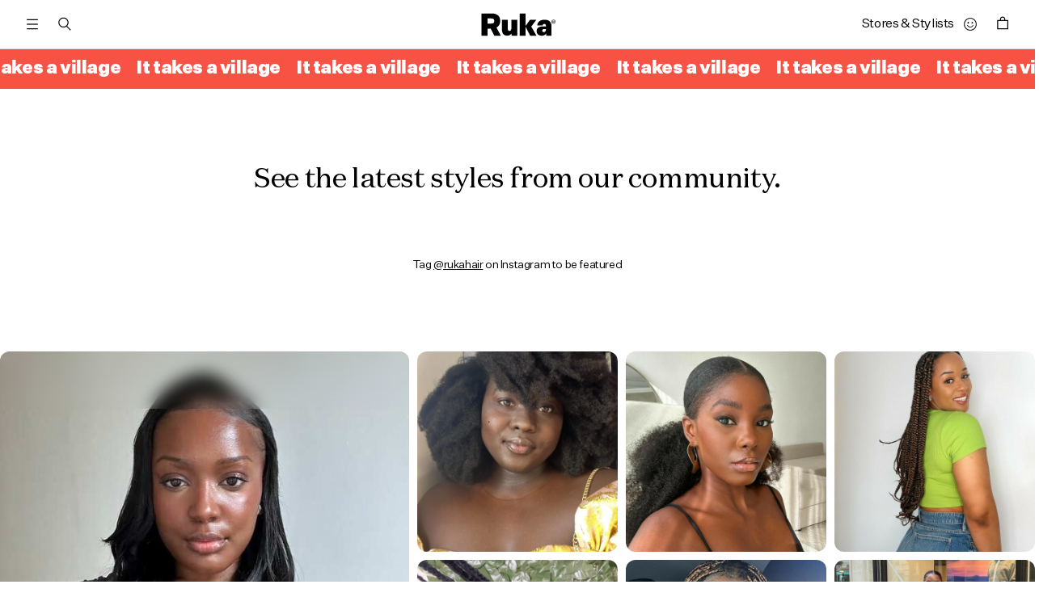

--- FILE ---
content_type: text/html; charset=utf-8
request_url: https://fr.rukahair.com/pages/village
body_size: 64579
content:
<!doctype html>
<html class="no-js" lang="en">

<head>
  

    
  

  <script type="application/vnd.locksmith+json" data-locksmith>{"version":"v6.29","locked":false,"initialized":true,"scope":"page","access_granted":true,"access_denied":false,"requires_customer":false,"manual_lock":false,"server_lock":false,"server_rendered":null,"hide_resource":false,"hide_links_to_resource":false,"transparent":true,"locks":{"all":[],"opened":[]},"keys":[],"keys_signature":"82731de6badd4a42a3d7549555cf979eea1b6312d77f7c1114b1f8f890593cb7","state":{"template":"page.village","theme":185424937347,"product":null,"collection":null,"page":"village","blog":null,"article":null,"app":null},"now":1768667722,"path":"\/pages\/village","locale_root_url":"\/","canonical_url":"https:\/\/rukahair.com\/pages\/village","customer_id":null,"customer_id_signature":"82731de6badd4a42a3d7549555cf979eea1b6312d77f7c1114b1f8f890593cb7","cart":null}</script><script data-locksmith>!function(){var require=void 0,reqwest=function(){function succeed(e){var t=protocolRe.exec(e.url);return t=t&&t[1]||context.location.protocol,httpsRe.test(t)?twoHundo.test(e.request.status):!!e.request.response}function handleReadyState(e,t,n){return function(){return e._aborted?n(e.request):e._timedOut?n(e.request,"Request is aborted: timeout"):void(e.request&&4==e.request[readyState]&&(e.request.onreadystatechange=noop,succeed(e)?t(e.request):n(e.request)))}}function setHeaders(e,t){var n,s=t.headers||{};s.Accept=s.Accept||defaultHeaders.accept[t.type]||defaultHeaders.accept["*"];var r="undefined"!=typeof FormData&&t.data instanceof FormData;!t.crossOrigin&&!s[requestedWith]&&(s[requestedWith]=defaultHeaders.requestedWith),!s[contentType]&&!r&&(s[contentType]=t.contentType||defaultHeaders.contentType);for(n in s)s.hasOwnProperty(n)&&"setRequestHeader"in e&&e.setRequestHeader(n,s[n])}function setCredentials(e,t){"undefined"!=typeof t.withCredentials&&"undefined"!=typeof e.withCredentials&&(e.withCredentials=!!t.withCredentials)}function generalCallback(e){lastValue=e}function urlappend(e,t){return e+(/[?]/.test(e)?"&":"?")+t}function handleJsonp(e,t,n,s){var r=uniqid++,a=e.jsonpCallback||"callback",o=e.jsonpCallbackName||reqwest.getcallbackPrefix(r),i=new RegExp("((^|[?]|&)"+a+")=([^&]+)"),l=s.match(i),c=doc.createElement("script"),u=0,d=-1!==navigator.userAgent.indexOf("MSIE 10.0");return l?"?"===l[3]?s=s.replace(i,"$1="+o):o=l[3]:s=urlappend(s,a+"="+o),context[o]=generalCallback,c.type="text/javascript",c.src=s,c.async=!0,"undefined"!=typeof c.onreadystatechange&&!d&&(c.htmlFor=c.id="_reqwest_"+r),c.onload=c.onreadystatechange=function(){return c[readyState]&&"complete"!==c[readyState]&&"loaded"!==c[readyState]||u?!1:(c.onload=c.onreadystatechange=null,c.onclick&&c.onclick(),t(lastValue),lastValue=void 0,head.removeChild(c),u=1,void 0)},head.appendChild(c),{abort:function(){c.onload=c.onreadystatechange=null,n({},"Request is aborted: timeout",{}),lastValue=void 0,head.removeChild(c),u=1}}}function getRequest(e,t){var n,s=this.o,r=(s.method||"GET").toUpperCase(),a="string"==typeof s?s:s.url,o=s.processData!==!1&&s.data&&"string"!=typeof s.data?reqwest.toQueryString(s.data):s.data||null,i=!1;return("jsonp"==s.type||"GET"==r)&&o&&(a=urlappend(a,o),o=null),"jsonp"==s.type?handleJsonp(s,e,t,a):(n=s.xhr&&s.xhr(s)||xhr(s),n.open(r,a,s.async===!1?!1:!0),setHeaders(n,s),setCredentials(n,s),context[xDomainRequest]&&n instanceof context[xDomainRequest]?(n.onload=e,n.onerror=t,n.onprogress=function(){},i=!0):n.onreadystatechange=handleReadyState(this,e,t),s.before&&s.before(n),i?setTimeout(function(){n.send(o)},200):n.send(o),n)}function Reqwest(e,t){this.o=e,this.fn=t,init.apply(this,arguments)}function setType(e){return null===e?void 0:e.match("json")?"json":e.match("javascript")?"js":e.match("text")?"html":e.match("xml")?"xml":void 0}function init(o,fn){function complete(e){for(o.timeout&&clearTimeout(self.timeout),self.timeout=null;self._completeHandlers.length>0;)self._completeHandlers.shift()(e)}function success(resp){var type=o.type||resp&&setType(resp.getResponseHeader("Content-Type"));resp="jsonp"!==type?self.request:resp;var filteredResponse=globalSetupOptions.dataFilter(resp.responseText,type),r=filteredResponse;try{resp.responseText=r}catch(e){}if(r)switch(type){case"json":try{resp=context.JSON?context.JSON.parse(r):eval("("+r+")")}catch(err){return error(resp,"Could not parse JSON in response",err)}break;case"js":resp=eval(r);break;case"html":resp=r;break;case"xml":resp=resp.responseXML&&resp.responseXML.parseError&&resp.responseXML.parseError.errorCode&&resp.responseXML.parseError.reason?null:resp.responseXML}for(self._responseArgs.resp=resp,self._fulfilled=!0,fn(resp),self._successHandler(resp);self._fulfillmentHandlers.length>0;)resp=self._fulfillmentHandlers.shift()(resp);complete(resp)}function timedOut(){self._timedOut=!0,self.request.abort()}function error(e,t,n){for(e=self.request,self._responseArgs.resp=e,self._responseArgs.msg=t,self._responseArgs.t=n,self._erred=!0;self._errorHandlers.length>0;)self._errorHandlers.shift()(e,t,n);complete(e)}this.url="string"==typeof o?o:o.url,this.timeout=null,this._fulfilled=!1,this._successHandler=function(){},this._fulfillmentHandlers=[],this._errorHandlers=[],this._completeHandlers=[],this._erred=!1,this._responseArgs={};var self=this;fn=fn||function(){},o.timeout&&(this.timeout=setTimeout(function(){timedOut()},o.timeout)),o.success&&(this._successHandler=function(){o.success.apply(o,arguments)}),o.error&&this._errorHandlers.push(function(){o.error.apply(o,arguments)}),o.complete&&this._completeHandlers.push(function(){o.complete.apply(o,arguments)}),this.request=getRequest.call(this,success,error)}function reqwest(e,t){return new Reqwest(e,t)}function normalize(e){return e?e.replace(/\r?\n/g,"\r\n"):""}function serial(e,t){var n,s,r,a,o=e.name,i=e.tagName.toLowerCase(),l=function(e){e&&!e.disabled&&t(o,normalize(e.attributes.value&&e.attributes.value.specified?e.value:e.text))};if(!e.disabled&&o)switch(i){case"input":/reset|button|image|file/i.test(e.type)||(n=/checkbox/i.test(e.type),s=/radio/i.test(e.type),r=e.value,(!n&&!s||e.checked)&&t(o,normalize(n&&""===r?"on":r)));break;case"textarea":t(o,normalize(e.value));break;case"select":if("select-one"===e.type.toLowerCase())l(e.selectedIndex>=0?e.options[e.selectedIndex]:null);else for(a=0;e.length&&a<e.length;a++)e.options[a].selected&&l(e.options[a])}}function eachFormElement(){var e,t,n=this,s=function(e,t){var s,r,a;for(s=0;s<t.length;s++)for(a=e[byTag](t[s]),r=0;r<a.length;r++)serial(a[r],n)};for(t=0;t<arguments.length;t++)e=arguments[t],/input|select|textarea/i.test(e.tagName)&&serial(e,n),s(e,["input","select","textarea"])}function serializeQueryString(){return reqwest.toQueryString(reqwest.serializeArray.apply(null,arguments))}function serializeHash(){var e={};return eachFormElement.apply(function(t,n){t in e?(e[t]&&!isArray(e[t])&&(e[t]=[e[t]]),e[t].push(n)):e[t]=n},arguments),e}function buildParams(e,t,n,s){var r,a,o,i=/\[\]$/;if(isArray(t))for(a=0;t&&a<t.length;a++)o=t[a],n||i.test(e)?s(e,o):buildParams(e+"["+("object"==typeof o?a:"")+"]",o,n,s);else if(t&&"[object Object]"===t.toString())for(r in t)buildParams(e+"["+r+"]",t[r],n,s);else s(e,t)}var context=this;if("window"in context)var doc=document,byTag="getElementsByTagName",head=doc[byTag]("head")[0];else{var XHR2;try{XHR2=require("xhr2")}catch(ex){throw new Error("Peer dependency `xhr2` required! Please npm install xhr2")}}var httpsRe=/^http/,protocolRe=/(^\w+):\/\//,twoHundo=/^(20\d|1223)$/,readyState="readyState",contentType="Content-Type",requestedWith="X-Requested-With",uniqid=0,callbackPrefix="reqwest_"+ +new Date,lastValue,xmlHttpRequest="XMLHttpRequest",xDomainRequest="XDomainRequest",noop=function(){},isArray="function"==typeof Array.isArray?Array.isArray:function(e){return e instanceof Array},defaultHeaders={contentType:"application/x-www-form-urlencoded",requestedWith:xmlHttpRequest,accept:{"*":"text/javascript, text/html, application/xml, text/xml, */*",xml:"application/xml, text/xml",html:"text/html",text:"text/plain",json:"application/json, text/javascript",js:"application/javascript, text/javascript"}},xhr=function(e){if(e.crossOrigin===!0){var t=context[xmlHttpRequest]?new XMLHttpRequest:null;if(t&&"withCredentials"in t)return t;if(context[xDomainRequest])return new XDomainRequest;throw new Error("Browser does not support cross-origin requests")}return context[xmlHttpRequest]?new XMLHttpRequest:XHR2?new XHR2:new ActiveXObject("Microsoft.XMLHTTP")},globalSetupOptions={dataFilter:function(e){return e}};return Reqwest.prototype={abort:function(){this._aborted=!0,this.request.abort()},retry:function(){init.call(this,this.o,this.fn)},then:function(e,t){return e=e||function(){},t=t||function(){},this._fulfilled?this._responseArgs.resp=e(this._responseArgs.resp):this._erred?t(this._responseArgs.resp,this._responseArgs.msg,this._responseArgs.t):(this._fulfillmentHandlers.push(e),this._errorHandlers.push(t)),this},always:function(e){return this._fulfilled||this._erred?e(this._responseArgs.resp):this._completeHandlers.push(e),this},fail:function(e){return this._erred?e(this._responseArgs.resp,this._responseArgs.msg,this._responseArgs.t):this._errorHandlers.push(e),this},"catch":function(e){return this.fail(e)}},reqwest.serializeArray=function(){var e=[];return eachFormElement.apply(function(t,n){e.push({name:t,value:n})},arguments),e},reqwest.serialize=function(){if(0===arguments.length)return"";var e,t,n=Array.prototype.slice.call(arguments,0);return e=n.pop(),e&&e.nodeType&&n.push(e)&&(e=null),e&&(e=e.type),t="map"==e?serializeHash:"array"==e?reqwest.serializeArray:serializeQueryString,t.apply(null,n)},reqwest.toQueryString=function(e,t){var n,s,r=t||!1,a=[],o=encodeURIComponent,i=function(e,t){t="function"==typeof t?t():null==t?"":t,a[a.length]=o(e)+"="+o(t)};if(isArray(e))for(s=0;e&&s<e.length;s++)i(e[s].name,e[s].value);else for(n in e)e.hasOwnProperty(n)&&buildParams(n,e[n],r,i);return a.join("&").replace(/%20/g,"+")},reqwest.getcallbackPrefix=function(){return callbackPrefix},reqwest.compat=function(e,t){return e&&(e.type&&(e.method=e.type)&&delete e.type,e.dataType&&(e.type=e.dataType),e.jsonpCallback&&(e.jsonpCallbackName=e.jsonpCallback)&&delete e.jsonpCallback,e.jsonp&&(e.jsonpCallback=e.jsonp)),new Reqwest(e,t)},reqwest.ajaxSetup=function(e){e=e||{};for(var t in e)globalSetupOptions[t]=e[t]},reqwest}();!function(){var e=window.Locksmith={},t=document.querySelector('script[type="application/vnd.locksmith+json"]'),n=t&&t.innerHTML;if(e.state={},e.util={},e.loading=!1,n)try{e.state=JSON.parse(n)}catch(s){}if(document.addEventListener&&document.querySelector){var r,a,o,i=[76,79,67,75,83,77,73,84,72,49,49],l=function(){a=i.slice(0)},c="style",u=function(e){e&&27!==e.keyCode&&"click"!==e.type||(document.removeEventListener("keydown",u),document.removeEventListener("click",u),r&&document.body.removeChild(r),r=null)};l(),document.addEventListener("keyup",function(e){if(e.keyCode===a[0]){if(clearTimeout(o),a.shift(),a.length>0)return void(o=setTimeout(l,1e3));l(),u(),r=document.createElement("div"),r[c].width="50%",r[c].maxWidth="1000px",r[c].height="85%",r[c].border="1px rgba(0, 0, 0, 0.2) solid",r[c].background="rgba(255, 255, 255, 0.99)",r[c].borderRadius="4px",r[c].position="fixed",r[c].top="50%",r[c].left="50%",r[c].transform="translateY(-50%) translateX(-50%)",r[c].boxShadow="0 2px 5px rgba(0, 0, 0, 0.3), 0 0 100vh 100vw rgba(0, 0, 0, 0.5)",r[c].zIndex="2147483645";var t=document.createElement("textarea");t.value=JSON.stringify(JSON.parse(n),null,2),t[c].border="none",t[c].display="block",t[c].boxSizing="border-box",t[c].width="100%",t[c].height="100%",t[c].background="transparent",t[c].padding="22px",t[c].fontFamily="monospace",t[c].fontSize="14px",t[c].color="#333",t[c].resize="none",t[c].outline="none",t.readOnly=!0,r.appendChild(t),document.body.appendChild(r),t.addEventListener("click",function(e){e.stopImmediatePropagation()}),t.select(),document.addEventListener("keydown",u),document.addEventListener("click",u)}})}e.isEmbedded=-1!==window.location.search.indexOf("_ab=0&_fd=0&_sc=1"),e.path=e.state.path||window.location.pathname,e.basePath=e.state.locale_root_url.concat("/apps/locksmith").replace(/^\/\//,"/"),e.reloading=!1,e.util.console=window.console||{log:function(){},error:function(){}},e.util.makeUrl=function(t,n){var s,r=e.basePath+t,a=[],o=e.cache();for(s in o)a.push(s+"="+encodeURIComponent(o[s]));for(s in n)a.push(s+"="+encodeURIComponent(n[s]));return e.state.customer_id&&(a.push("customer_id="+encodeURIComponent(e.state.customer_id)),a.push("customer_id_signature="+encodeURIComponent(e.state.customer_id_signature))),r+=(-1===r.indexOf("?")?"?":"&")+a.join("&")},e._initializeCallbacks=[],e.on=function(t,n){if("initialize"!==t)throw'Locksmith.on() currently only supports the "initialize" event';e._initializeCallbacks.push(n)},e.initializeSession=function(t){if(!e.isEmbedded){t=t||{};var n=!1,s=!0,r=!0;t.silent&&(n=!0,s=!1,r=!1),e.ping({silent:n,spinner:s,reload:r,callback:function(){e._initializeCallbacks.forEach(function(e){e()})}})}},e.cache=function(e){var t={};try{var n=function(e){return(document.cookie.match("(^|; )"+e+"=([^;]*)")||0)[2]};t=JSON.parse(decodeURIComponent(n("locksmith-params")||"{}"))}catch(s){}if(e){for(var r in e)t[r]=e[r];document.cookie="locksmith-params=; expires=Thu, 01 Jan 1970 00:00:00 GMT; path=/",document.cookie="locksmith-params="+encodeURIComponent(JSON.stringify(t))+"; path=/"}return t},e.cache.cart=e.state.cart,e.cache.cartLastSaved=null,e.params=e.cache(),e.util.reload=function(){e.reloading=!0;try{window.location.href=window.location.href.replace(/#.*/,"")}catch(t){e.util.console.error("Preferred reload method failed",t),window.location.reload()}},e.cache.saveCart=function(t){if(!e.cache.cart||e.cache.cart===e.cache.cartLastSaved)return t?t():null;var n=e.cache.cartLastSaved;e.cache.cartLastSaved=e.cache.cart,reqwest({url:"/cart/update.json",method:"post",type:"json",data:{attributes:{locksmith:e.cache.cart}},complete:t,error:function(t){if(e.cache.cartLastSaved=n,!e.reloading)throw t}})},e.util.spinnerHTML='<style>body{background:#FFF}@keyframes spin{from{transform:rotate(0deg)}to{transform:rotate(360deg)}}#loading{display:flex;width:100%;height:50vh;color:#777;align-items:center;justify-content:center}#loading .spinner{display:block;animation:spin 600ms linear infinite;position:relative;width:50px;height:50px}#loading .spinner-ring{stroke:currentColor;stroke-dasharray:100%;stroke-width:2px;stroke-linecap:round;fill:none}</style><div id="loading"><div class="spinner"><svg width="100%" height="100%"><svg preserveAspectRatio="xMinYMin"><circle class="spinner-ring" cx="50%" cy="50%" r="45%"></circle></svg></svg></div></div>',e.util.clobberBody=function(e){document.body.innerHTML=e},e.util.clobberDocument=function(e){e.responseText&&(e=e.responseText),document.documentElement&&document.removeChild(document.documentElement);var t=document.open("text/html","replace");t.writeln(e),t.close(),setTimeout(function(){var e=t.querySelector("[autofocus]");e&&e.focus()},100)},e.util.serializeForm=function(e){if(e&&"FORM"===e.nodeName){var t,n,s={};for(t=e.elements.length-1;t>=0;t-=1)if(""!==e.elements[t].name)switch(e.elements[t].nodeName){case"INPUT":switch(e.elements[t].type){default:case"text":case"hidden":case"password":case"button":case"reset":case"submit":s[e.elements[t].name]=e.elements[t].value;break;case"checkbox":case"radio":e.elements[t].checked&&(s[e.elements[t].name]=e.elements[t].value);break;case"file":}break;case"TEXTAREA":s[e.elements[t].name]=e.elements[t].value;break;case"SELECT":switch(e.elements[t].type){case"select-one":s[e.elements[t].name]=e.elements[t].value;break;case"select-multiple":for(n=e.elements[t].options.length-1;n>=0;n-=1)e.elements[t].options[n].selected&&(s[e.elements[t].name]=e.elements[t].options[n].value)}break;case"BUTTON":switch(e.elements[t].type){case"reset":case"submit":case"button":s[e.elements[t].name]=e.elements[t].value}}return s}},e.util.on=function(e,t,n,s){s=s||document;var r="locksmith-"+e+t,a=function(e){var s=e.target,a=e.target.parentElement,o=s.className.baseVal||s.className||"",i=a.className.baseVal||a.className||"";("string"==typeof o&&-1!==o.split(/\s+/).indexOf(t)||"string"==typeof i&&-1!==i.split(/\s+/).indexOf(t))&&!e[r]&&(e[r]=!0,n(e))};s.attachEvent?s.attachEvent(e,a):s.addEventListener(e,a,!1)},e.util.enableActions=function(t){e.util.on("click","locksmith-action",function(t){t.preventDefault();var n=t.target;(!n.dataset.confirmWith||confirm(n.dataset.confirmWith))&&(n.disabled=!0,n.innerText=n.dataset.disableWith,e.post("/action",n.dataset.locksmithParams,{spinner:!1,type:"text",success:function(t){t=JSON.parse(t.responseText),t.message&&alert(t.message),e.util.reload()}}))},t)},e.util.inject=function(e,t){var n=["data","locksmith","append"];if(-1!==t.indexOf(n.join("-"))){var s=document.createElement("div");s.innerHTML=t,e.appendChild(s)}else e.innerHTML=t;var r,a,o=e.querySelectorAll("script");for(a=0;a<o.length;++a){r=o[a];var i=document.createElement("script");if(r.type&&(i.type=r.type),r.src)i.src=r.src;else{var l=document.createTextNode(r.innerHTML);i.appendChild(l)}e.appendChild(i)}var c=e.querySelector("[autofocus]");c&&c.focus()},e.post=function(t,n,s){s=s||{},s.spinner!==!1&&e.util.clobberBody(e.util.spinnerHTML);var r={};s.container===document?(r.layout=1,s.success=function(t){document.getElementById(s.container);e.util.clobberDocument(t)}):s.container&&(r.layout=0,s.success=function(t){var n=document.getElementById(s.container);e.util.inject(n,t),n.id===n.firstChild.id&&n.parentElement.replaceChild(n.firstChild,n)}),e.loading=!0;var a=e.util.makeUrl(t,r);reqwest({url:a,method:"post",type:s.type||"html",data:n,complete:function(){e.loading=!1},error:function(t){if(!e.reloading){if("dashboard.weglot.com"===window.location.host)return void console.error(t);if(s.silent)return void console.error(t);throw alert("Something went wrong! Please refresh and try again."),t}},success:s.success||e.util.clobberDocument})},e.postResource=function(t,n){t.path=e.path,t.search=window.location.search,t.state=e.state,t.passcode&&(t.passcode=t.passcode.trim()),t.email&&(t.email=t.email.trim()),t.state.cart=e.cache.cart,t.locksmith_json=e.jsonTag,t.locksmith_json_signature=e.jsonTagSignature,e.post("/resource",t,n)},e.ping=function(t){if(!e.isEmbedded){t=t||{};e.post("/ping",{path:e.path,search:window.location.search,state:e.state},{spinner:!!t.spinner,silent:"undefined"==typeof t.silent?!0:t.silent,type:"text",success:function(t){t=JSON.parse(t.responseText),t.messages&&t.messages.length>0&&e.showMessages(t.messages)}})}},e.showMessages=function(t){var n=document.createElement("div");n.style.position="fixed",n.style.left=0,n.style.right=0,n.style.bottom="-50px",n.style.opacity=0,n.style.background="#191919",n.style.color="#ddd",n.style.transition="bottom 0.2s, opacity 0.2s",n.style.zIndex=999999,n.innerHTML="        <style>          .locksmith-ab .locksmith-b { display: none; }          .locksmith-ab.toggled .locksmith-b { display: flex; }          .locksmith-ab.toggled .locksmith-a { display: none; }          .locksmith-flex { display: flex; flex-wrap: wrap; justify-content: space-between; align-items: center; padding: 10px 20px; }          .locksmith-message + .locksmith-message { border-top: 1px #555 solid; }          .locksmith-message a { color: inherit; font-weight: bold; }          .locksmith-message a:hover { color: inherit; opacity: 0.8; }          a.locksmith-ab-toggle { font-weight: inherit; text-decoration: underline; }          .locksmith-text { flex-grow: 1; }          .locksmith-cta { flex-grow: 0; text-align: right; }          .locksmith-cta button { transform: scale(0.8); transform-origin: left; }          .locksmith-cta > * { display: block; }          .locksmith-cta > * + * { margin-top: 10px; }          .locksmith-message a.locksmith-close { flex-grow: 0; text-decoration: none; margin-left: 15px; font-size: 30px; font-family: monospace; display: block; padding: 2px 10px; }                    @media screen and (max-width: 600px) {            .locksmith-wide-only { display: none !important; }            .locksmith-flex { padding: 0 15px; }            .locksmith-flex > * { margin-top: 5px; margin-bottom: 5px; }            .locksmith-cta { text-align: left; }          }                    @media screen and (min-width: 601px) {            .locksmith-narrow-only { display: none !important; }          }        </style>      "+t.map(function(e){return'<div class="locksmith-message">'+e+"</div>"}).join(""),document.body.appendChild(n),document.body.style.position="relative",document.body.parentElement.style.paddingBottom=""+n.offsetHeight+"px",setTimeout(function(){n.style.bottom=0,n.style.opacity=1},50),e.util.on("click","locksmith-ab-toggle",function(e){e.preventDefault();for(var t=e.target.parentElement;-1===t.className.split(" ").indexOf("locksmith-ab");)t=t.parentElement;-1!==t.className.split(" ").indexOf("toggled")?t.className=t.className.replace("toggled",""):t.className=t.className+" toggled"}),e.util.enableActions(n)}}()}();</script>
      <script data-locksmith>Locksmith.cache.cart=null</script>

  <script data-locksmith>Locksmith.jsonTag="\u003cscript type=\"application\/vnd.locksmith+json\" data-locksmith\u003e{\"version\":\"v6.29\",\"locked\":false,\"initialized\":true,\"scope\":\"page\",\"access_granted\":true,\"access_denied\":false,\"requires_customer\":false,\"manual_lock\":false,\"server_lock\":false,\"server_rendered\":null,\"hide_resource\":false,\"hide_links_to_resource\":false,\"transparent\":true,\"locks\":{\"all\":[],\"opened\":[]},\"keys\":[],\"keys_signature\":\"82731de6badd4a42a3d7549555cf979eea1b6312d77f7c1114b1f8f890593cb7\",\"state\":{\"template\":\"page.village\",\"theme\":185424937347,\"product\":null,\"collection\":null,\"page\":\"village\",\"blog\":null,\"article\":null,\"app\":null},\"now\":1768667722,\"path\":\"\\\/pages\\\/village\",\"locale_root_url\":\"\\\/\",\"canonical_url\":\"https:\\\/\\\/rukahair.com\\\/pages\\\/village\",\"customer_id\":null,\"customer_id_signature\":\"82731de6badd4a42a3d7549555cf979eea1b6312d77f7c1114b1f8f890593cb7\",\"cart\":null}\u003c\/script\u003e";Locksmith.jsonTagSignature="0cf0419d0ef1f40926aad7f00919dcd1c4d44df3155c25b176291b619391f07d"</script>

<!-- Google Tag Manager -->
<script>(function(w,d,s,l,i){w[l]=w[l]||[];w[l].push({'gtm.start':
new Date().getTime(),event:'gtm.js'});var f=d.getElementsByTagName(s)[0],
j=d.createElement(s),dl=l!='dataLayer'?'&l='+l:'';j.async=true;j.src=
'https://www.googletagmanager.com/gtm.js?id='+i+dl;f.parentNode.insertBefore(j,f);
})(window,document,'script','dataLayer','GTM-P7J6KFV');</script>
<!-- End Google Tag Manager -->

  <meta charset="utf-8">
  <meta http-equiv="X-UA-Compatible" content="IE=edge">
  <meta name="viewport" content="width=device-width,initial-scale=1">
  <meta name="theme-color" content="">
  <link rel="canonical" href="https://rukahair.com/pages/village">
  <link rel="preconnect" href="https://cdn.shopify.com" crossorigin><link rel="icon" type="image/png" href="//fr.rukahair.com/cdn/shop/files/ruka-favicon_ef17d14e-ba78-4874-8bf9-93c43c21a6b0_32x32.png?v=1634651535"><link rel="preconnect" href="https://fonts.shopifycdn.com" crossorigin><title>
    Village
 &ndash; Ruka Hair</title>

  

<meta name="description" content="It takes a village. Our ancestors taught us that it takes a village - to protect our histories and to build our futures. At Ruka, this belief is core to everything we do. We are building the brand that black women deserve in partnership with you - our co-creators, stylists, and everyone in between. Our dedicated Villag">



  

<meta property="og:site_name" content="Ruka Hair">
<meta property="og:url" content="https://rukahair.com/pages/village"><meta property="og:title" content="Village">
<meta property="og:type" content="website">
<meta property="og:description" content="It takes a village. Our ancestors taught us that it takes a village - to protect our histories and to build our futures. At Ruka, this belief is core to everything we do. We are building the brand that black women deserve in partnership with you - our co-creators, stylists, and everyone in between. Our dedicated Villag">
<meta property="og:image" content="http://fr.rukahair.com/cdn/shop/files/new-ruka-shop-og-image_220201.jpg?v=1643729337">
<meta property="og:image:secure_url" content="https://fr.rukahair.com/cdn/shop/files/new-ruka-shop-og-image_220201.jpg?v=1643729337">
<meta property="og:image:width" content="1200">
  <meta property="og:image:height" content="630"><meta name="twitter:card" content="summary_large_image"><meta name="twitter:title" content="Village">
<meta name="twitter:description" content="It takes a village. Our ancestors taught us that it takes a village - to protect our histories and to build our futures. At Ruka, this belief is core to everything we do. We are building the brand that black women deserve in partnership with you - our co-creators, stylists, and everyone in between. Our dedicated Villag">
<meta property="og:price:amount" content="">
<meta name="twitter:title" content="Village">
<meta name="twitter:description" content="It takes a village. Our ancestors taught us that it takes a village - to protect our histories and to build our futures. At Ruka, this belief is core to everything we do. We are building the brand that black women deserve in partnership with you - our co-creators, stylists, and everyone in between. Our dedicated Villag">


  <script src="//fr.rukahair.com/cdn/shop/t/333/assets/global.js?v=98697570331527552191756860172" defer="defer"></script>
  <script>window.performance && window.performance.mark && window.performance.mark('shopify.content_for_header.start');</script><meta name="google-site-verification" content="Gh0wANBsYHelyatk58yua9UpPlNm_OveAhWhJUzfuYI">
<meta name="google-site-verification" content="mZmwbHtVE779ClHIcfKMbeLs_ceWcLg0um_3KjESKmA">
<meta name="facebook-domain-verification" content="jlaakg13r5p99n6tribzj8ofpa8gr9">
<meta id="shopify-digital-wallet" name="shopify-digital-wallet" content="/52809728189/digital_wallets/dialog">
<meta name="shopify-checkout-api-token" content="4a6ad82f74f403f0a466337028ba8418">
<meta id="in-context-paypal-metadata" data-shop-id="52809728189" data-venmo-supported="false" data-environment="production" data-locale="en_US" data-paypal-v4="true" data-currency="GBP">
<script async="async" src="/checkouts/internal/preloads.js?locale=en-GB"></script>
<link rel="preconnect" href="https://shop.app" crossorigin="anonymous">
<script async="async" src="https://shop.app/checkouts/internal/preloads.js?locale=en-GB&shop_id=52809728189" crossorigin="anonymous"></script>
<script id="apple-pay-shop-capabilities" type="application/json">{"shopId":52809728189,"countryCode":"GB","currencyCode":"GBP","merchantCapabilities":["supports3DS"],"merchantId":"gid:\/\/shopify\/Shop\/52809728189","merchantName":"Ruka Hair","requiredBillingContactFields":["postalAddress","email","phone"],"requiredShippingContactFields":["postalAddress","email","phone"],"shippingType":"shipping","supportedNetworks":["visa","maestro","masterCard","amex","discover","elo"],"total":{"type":"pending","label":"Ruka Hair","amount":"1.00"},"shopifyPaymentsEnabled":true,"supportsSubscriptions":true}</script>
<script id="shopify-features" type="application/json">{"accessToken":"4a6ad82f74f403f0a466337028ba8418","betas":["rich-media-storefront-analytics"],"domain":"fr.rukahair.com","predictiveSearch":true,"shopId":52809728189,"locale":"en"}</script>
<script>var Shopify = Shopify || {};
Shopify.shop = "ruka-hair.myshopify.com";
Shopify.locale = "en";
Shopify.currency = {"active":"GBP","rate":"1.0"};
Shopify.country = "GB";
Shopify.theme = {"name":"[ESC] LIVE - 16\/07\/2025","id":185424937347,"schema_name":"Ruka","schema_version":"2.0.0","theme_store_id":null,"role":"main"};
Shopify.theme.handle = "null";
Shopify.theme.style = {"id":null,"handle":null};
Shopify.cdnHost = "fr.rukahair.com/cdn";
Shopify.routes = Shopify.routes || {};
Shopify.routes.root = "/";</script>
<script type="module">!function(o){(o.Shopify=o.Shopify||{}).modules=!0}(window);</script>
<script>!function(o){function n(){var o=[];function n(){o.push(Array.prototype.slice.apply(arguments))}return n.q=o,n}var t=o.Shopify=o.Shopify||{};t.loadFeatures=n(),t.autoloadFeatures=n()}(window);</script>
<script>
  window.ShopifyPay = window.ShopifyPay || {};
  window.ShopifyPay.apiHost = "shop.app\/pay";
  window.ShopifyPay.redirectState = null;
</script>
<script id="shop-js-analytics" type="application/json">{"pageType":"page"}</script>
<script defer="defer" async type="module" src="//fr.rukahair.com/cdn/shopifycloud/shop-js/modules/v2/client.init-shop-cart-sync_C5BV16lS.en.esm.js"></script>
<script defer="defer" async type="module" src="//fr.rukahair.com/cdn/shopifycloud/shop-js/modules/v2/chunk.common_CygWptCX.esm.js"></script>
<script type="module">
  await import("//fr.rukahair.com/cdn/shopifycloud/shop-js/modules/v2/client.init-shop-cart-sync_C5BV16lS.en.esm.js");
await import("//fr.rukahair.com/cdn/shopifycloud/shop-js/modules/v2/chunk.common_CygWptCX.esm.js");

  window.Shopify.SignInWithShop?.initShopCartSync?.({"fedCMEnabled":true,"windoidEnabled":true});

</script>
<script>
  window.Shopify = window.Shopify || {};
  if (!window.Shopify.featureAssets) window.Shopify.featureAssets = {};
  window.Shopify.featureAssets['shop-js'] = {"shop-cart-sync":["modules/v2/client.shop-cart-sync_ZFArdW7E.en.esm.js","modules/v2/chunk.common_CygWptCX.esm.js"],"init-fed-cm":["modules/v2/client.init-fed-cm_CmiC4vf6.en.esm.js","modules/v2/chunk.common_CygWptCX.esm.js"],"shop-button":["modules/v2/client.shop-button_tlx5R9nI.en.esm.js","modules/v2/chunk.common_CygWptCX.esm.js"],"shop-cash-offers":["modules/v2/client.shop-cash-offers_DOA2yAJr.en.esm.js","modules/v2/chunk.common_CygWptCX.esm.js","modules/v2/chunk.modal_D71HUcav.esm.js"],"init-windoid":["modules/v2/client.init-windoid_sURxWdc1.en.esm.js","modules/v2/chunk.common_CygWptCX.esm.js"],"shop-toast-manager":["modules/v2/client.shop-toast-manager_ClPi3nE9.en.esm.js","modules/v2/chunk.common_CygWptCX.esm.js"],"init-shop-email-lookup-coordinator":["modules/v2/client.init-shop-email-lookup-coordinator_B8hsDcYM.en.esm.js","modules/v2/chunk.common_CygWptCX.esm.js"],"init-shop-cart-sync":["modules/v2/client.init-shop-cart-sync_C5BV16lS.en.esm.js","modules/v2/chunk.common_CygWptCX.esm.js"],"avatar":["modules/v2/client.avatar_BTnouDA3.en.esm.js"],"pay-button":["modules/v2/client.pay-button_FdsNuTd3.en.esm.js","modules/v2/chunk.common_CygWptCX.esm.js"],"init-customer-accounts":["modules/v2/client.init-customer-accounts_DxDtT_ad.en.esm.js","modules/v2/client.shop-login-button_C5VAVYt1.en.esm.js","modules/v2/chunk.common_CygWptCX.esm.js","modules/v2/chunk.modal_D71HUcav.esm.js"],"init-shop-for-new-customer-accounts":["modules/v2/client.init-shop-for-new-customer-accounts_ChsxoAhi.en.esm.js","modules/v2/client.shop-login-button_C5VAVYt1.en.esm.js","modules/v2/chunk.common_CygWptCX.esm.js","modules/v2/chunk.modal_D71HUcav.esm.js"],"shop-login-button":["modules/v2/client.shop-login-button_C5VAVYt1.en.esm.js","modules/v2/chunk.common_CygWptCX.esm.js","modules/v2/chunk.modal_D71HUcav.esm.js"],"init-customer-accounts-sign-up":["modules/v2/client.init-customer-accounts-sign-up_CPSyQ0Tj.en.esm.js","modules/v2/client.shop-login-button_C5VAVYt1.en.esm.js","modules/v2/chunk.common_CygWptCX.esm.js","modules/v2/chunk.modal_D71HUcav.esm.js"],"shop-follow-button":["modules/v2/client.shop-follow-button_Cva4Ekp9.en.esm.js","modules/v2/chunk.common_CygWptCX.esm.js","modules/v2/chunk.modal_D71HUcav.esm.js"],"checkout-modal":["modules/v2/client.checkout-modal_BPM8l0SH.en.esm.js","modules/v2/chunk.common_CygWptCX.esm.js","modules/v2/chunk.modal_D71HUcav.esm.js"],"lead-capture":["modules/v2/client.lead-capture_Bi8yE_yS.en.esm.js","modules/v2/chunk.common_CygWptCX.esm.js","modules/v2/chunk.modal_D71HUcav.esm.js"],"shop-login":["modules/v2/client.shop-login_D6lNrXab.en.esm.js","modules/v2/chunk.common_CygWptCX.esm.js","modules/v2/chunk.modal_D71HUcav.esm.js"],"payment-terms":["modules/v2/client.payment-terms_CZxnsJam.en.esm.js","modules/v2/chunk.common_CygWptCX.esm.js","modules/v2/chunk.modal_D71HUcav.esm.js"]};
</script>
<script>(function() {
  var isLoaded = false;
  function asyncLoad() {
    if (isLoaded) return;
    isLoaded = true;
    var urls = ["https:\/\/woolyfeed-tags.nyc3.cdn.digitaloceanspaces.com\/ruka-hair.myshopify.com\/6574979445.js?shop=ruka-hair.myshopify.com","https:\/\/config.gorgias.chat\/bundle-loader\/01GYCC6N97FP4YZ2M9C0XN8Y6R?source=shopify1click\u0026shop=ruka-hair.myshopify.com","https:\/\/app1.subscribfy.com\/js\/script.js?v=1722328943\u0026shop=ruka-hair.myshopify.com","https:\/\/sdk.postscript.io\/sdk-script-loader.bundle.js?shopId=316360\u0026shop=ruka-hair.myshopify.com","\/\/cdn.shopify.com\/proxy\/4f70665661718cd264dad539d9974c2ca69d9d5d40bf885d0079ccbc81e68d5a\/api.goaffpro.com\/loader.js?shop=ruka-hair.myshopify.com\u0026sp-cache-control=cHVibGljLCBtYXgtYWdlPTkwMA","https:\/\/cdn.9gtb.com\/loader.js?g_cvt_id=501259ac-fbba-4ed3-bfbd-d96d04042122\u0026shop=ruka-hair.myshopify.com"];
    for (var i = 0; i < urls.length; i++) {
      var s = document.createElement('script');
      s.type = 'text/javascript';
      s.async = true;
      s.src = urls[i];
      var x = document.getElementsByTagName('script')[0];
      x.parentNode.insertBefore(s, x);
    }
  };
  if(window.attachEvent) {
    window.attachEvent('onload', asyncLoad);
  } else {
    window.addEventListener('load', asyncLoad, false);
  }
})();</script>
<script id="__st">var __st={"a":52809728189,"offset":0,"reqid":"8f1ffd18-7279-437c-88ea-6c48d542a758-1768667722","pageurl":"fr.rukahair.com\/pages\/village","s":"pages-85566554301","u":"b04c47fefe20","p":"page","rtyp":"page","rid":85566554301};</script>
<script>window.ShopifyPaypalV4VisibilityTracking = true;</script>
<script id="captcha-bootstrap">!function(){'use strict';const t='contact',e='account',n='new_comment',o=[[t,t],['blogs',n],['comments',n],[t,'customer']],c=[[e,'customer_login'],[e,'guest_login'],[e,'recover_customer_password'],[e,'create_customer']],r=t=>t.map((([t,e])=>`form[action*='/${t}']:not([data-nocaptcha='true']) input[name='form_type'][value='${e}']`)).join(','),a=t=>()=>t?[...document.querySelectorAll(t)].map((t=>t.form)):[];function s(){const t=[...o],e=r(t);return a(e)}const i='password',u='form_key',d=['recaptcha-v3-token','g-recaptcha-response','h-captcha-response',i],f=()=>{try{return window.sessionStorage}catch{return}},m='__shopify_v',_=t=>t.elements[u];function p(t,e,n=!1){try{const o=window.sessionStorage,c=JSON.parse(o.getItem(e)),{data:r}=function(t){const{data:e,action:n}=t;return t[m]||n?{data:e,action:n}:{data:t,action:n}}(c);for(const[e,n]of Object.entries(r))t.elements[e]&&(t.elements[e].value=n);n&&o.removeItem(e)}catch(o){console.error('form repopulation failed',{error:o})}}const l='form_type',E='cptcha';function T(t){t.dataset[E]=!0}const w=window,h=w.document,L='Shopify',v='ce_forms',y='captcha';let A=!1;((t,e)=>{const n=(g='f06e6c50-85a8-45c8-87d0-21a2b65856fe',I='https://cdn.shopify.com/shopifycloud/storefront-forms-hcaptcha/ce_storefront_forms_captcha_hcaptcha.v1.5.2.iife.js',D={infoText:'Protected by hCaptcha',privacyText:'Privacy',termsText:'Terms'},(t,e,n)=>{const o=w[L][v],c=o.bindForm;if(c)return c(t,g,e,D).then(n);var r;o.q.push([[t,g,e,D],n]),r=I,A||(h.body.append(Object.assign(h.createElement('script'),{id:'captcha-provider',async:!0,src:r})),A=!0)});var g,I,D;w[L]=w[L]||{},w[L][v]=w[L][v]||{},w[L][v].q=[],w[L][y]=w[L][y]||{},w[L][y].protect=function(t,e){n(t,void 0,e),T(t)},Object.freeze(w[L][y]),function(t,e,n,w,h,L){const[v,y,A,g]=function(t,e,n){const i=e?o:[],u=t?c:[],d=[...i,...u],f=r(d),m=r(i),_=r(d.filter((([t,e])=>n.includes(e))));return[a(f),a(m),a(_),s()]}(w,h,L),I=t=>{const e=t.target;return e instanceof HTMLFormElement?e:e&&e.form},D=t=>v().includes(t);t.addEventListener('submit',(t=>{const e=I(t);if(!e)return;const n=D(e)&&!e.dataset.hcaptchaBound&&!e.dataset.recaptchaBound,o=_(e),c=g().includes(e)&&(!o||!o.value);(n||c)&&t.preventDefault(),c&&!n&&(function(t){try{if(!f())return;!function(t){const e=f();if(!e)return;const n=_(t);if(!n)return;const o=n.value;o&&e.removeItem(o)}(t);const e=Array.from(Array(32),(()=>Math.random().toString(36)[2])).join('');!function(t,e){_(t)||t.append(Object.assign(document.createElement('input'),{type:'hidden',name:u})),t.elements[u].value=e}(t,e),function(t,e){const n=f();if(!n)return;const o=[...t.querySelectorAll(`input[type='${i}']`)].map((({name:t})=>t)),c=[...d,...o],r={};for(const[a,s]of new FormData(t).entries())c.includes(a)||(r[a]=s);n.setItem(e,JSON.stringify({[m]:1,action:t.action,data:r}))}(t,e)}catch(e){console.error('failed to persist form',e)}}(e),e.submit())}));const S=(t,e)=>{t&&!t.dataset[E]&&(n(t,e.some((e=>e===t))),T(t))};for(const o of['focusin','change'])t.addEventListener(o,(t=>{const e=I(t);D(e)&&S(e,y())}));const B=e.get('form_key'),M=e.get(l),P=B&&M;t.addEventListener('DOMContentLoaded',(()=>{const t=y();if(P)for(const e of t)e.elements[l].value===M&&p(e,B);[...new Set([...A(),...v().filter((t=>'true'===t.dataset.shopifyCaptcha))])].forEach((e=>S(e,t)))}))}(h,new URLSearchParams(w.location.search),n,t,e,['guest_login'])})(!1,!0)}();</script>
<script integrity="sha256-4kQ18oKyAcykRKYeNunJcIwy7WH5gtpwJnB7kiuLZ1E=" data-source-attribution="shopify.loadfeatures" defer="defer" src="//fr.rukahair.com/cdn/shopifycloud/storefront/assets/storefront/load_feature-a0a9edcb.js" crossorigin="anonymous"></script>
<script crossorigin="anonymous" defer="defer" src="//fr.rukahair.com/cdn/shopifycloud/storefront/assets/shopify_pay/storefront-65b4c6d7.js?v=20250812"></script>
<script data-source-attribution="shopify.dynamic_checkout.dynamic.init">var Shopify=Shopify||{};Shopify.PaymentButton=Shopify.PaymentButton||{isStorefrontPortableWallets:!0,init:function(){window.Shopify.PaymentButton.init=function(){};var t=document.createElement("script");t.src="https://fr.rukahair.com/cdn/shopifycloud/portable-wallets/latest/portable-wallets.en.js",t.type="module",document.head.appendChild(t)}};
</script>
<script data-source-attribution="shopify.dynamic_checkout.buyer_consent">
  function portableWalletsHideBuyerConsent(e){var t=document.getElementById("shopify-buyer-consent"),n=document.getElementById("shopify-subscription-policy-button");t&&n&&(t.classList.add("hidden"),t.setAttribute("aria-hidden","true"),n.removeEventListener("click",e))}function portableWalletsShowBuyerConsent(e){var t=document.getElementById("shopify-buyer-consent"),n=document.getElementById("shopify-subscription-policy-button");t&&n&&(t.classList.remove("hidden"),t.removeAttribute("aria-hidden"),n.addEventListener("click",e))}window.Shopify?.PaymentButton&&(window.Shopify.PaymentButton.hideBuyerConsent=portableWalletsHideBuyerConsent,window.Shopify.PaymentButton.showBuyerConsent=portableWalletsShowBuyerConsent);
</script>
<script data-source-attribution="shopify.dynamic_checkout.cart.bootstrap">document.addEventListener("DOMContentLoaded",(function(){function t(){return document.querySelector("shopify-accelerated-checkout-cart, shopify-accelerated-checkout")}if(t())Shopify.PaymentButton.init();else{new MutationObserver((function(e,n){t()&&(Shopify.PaymentButton.init(),n.disconnect())})).observe(document.body,{childList:!0,subtree:!0})}}));
</script>
<script id='scb4127' type='text/javascript' async='' src='https://fr.rukahair.com/cdn/shopifycloud/privacy-banner/storefront-banner.js'></script><link id="shopify-accelerated-checkout-styles" rel="stylesheet" media="screen" href="https://fr.rukahair.com/cdn/shopifycloud/portable-wallets/latest/accelerated-checkout-backwards-compat.css" crossorigin="anonymous">
<style id="shopify-accelerated-checkout-cart">
        #shopify-buyer-consent {
  margin-top: 1em;
  display: inline-block;
  width: 100%;
}

#shopify-buyer-consent.hidden {
  display: none;
}

#shopify-subscription-policy-button {
  background: none;
  border: none;
  padding: 0;
  text-decoration: underline;
  font-size: inherit;
  cursor: pointer;
}

#shopify-subscription-policy-button::before {
  box-shadow: none;
}

      </style>

<script>window.performance && window.performance.mark && window.performance.mark('shopify.content_for_header.end');</script> 
 <script src="//fr.rukahair.com/cdn/shop/t/333/assets/servicify-asset.js?v=150938083610348194261756860170" type="text/javascript"></script>


  <style data-shopify>

  .badge price__badge-sale{
  background: red !important;
  border:none !important;
  }

  #locksmith_passcode_submit {
  background: black;
  color: white;
  margin: 20px 0px;
  }

  #locksmith_passcode {
  margin: 20px 0px;
  border: none;
  border-bottom: solid 2px !important;
  padding: 10px;
  }
  #locksmith-passcode-form {
  padding: 15% 0%;
  }

  @font-face {
  font-family: Assistant;
  font-weight: 400;
  font-style: normal;
  font-display: swap;
  src: url("//fr.rukahair.com/cdn/fonts/assistant/assistant_n4.9120912a469cad1cc292572851508ca49d12e768.woff2") format("woff2"),
       url("//fr.rukahair.com/cdn/fonts/assistant/assistant_n4.6e9875ce64e0fefcd3f4446b7ec9036b3ddd2985.woff") format("woff");
}

  @font-face {
  font-family: Assistant;
  font-weight: 700;
  font-style: normal;
  font-display: swap;
  src: url("//fr.rukahair.com/cdn/fonts/assistant/assistant_n7.bf44452348ec8b8efa3aa3068825305886b1c83c.woff2") format("woff2"),
       url("//fr.rukahair.com/cdn/fonts/assistant/assistant_n7.0c887fee83f6b3bda822f1150b912c72da0f7b64.woff") format("woff");
}

  
  
  @font-face {
  font-family: Assistant;
  font-weight: 400;
  font-style: normal;
  font-display: swap;
  src: url("//fr.rukahair.com/cdn/fonts/assistant/assistant_n4.9120912a469cad1cc292572851508ca49d12e768.woff2") format("woff2"),
       url("//fr.rukahair.com/cdn/fonts/assistant/assistant_n4.6e9875ce64e0fefcd3f4446b7ec9036b3ddd2985.woff") format("woff");
}


  :root {
  --font-body-family: Assistant, sans-serif;
  --font-body-style: normal;
  --font-body-weight: 400;

  --font-heading-family: "Untitled Sans";
  --font-heading-style: normal;
  --font-heading-weight: bold;

  --color-black: #000;
  --color-white: #fff;

  --color-base-text: 18, 18, 18;
  --color-base-background-1: 255, 255, 255;
  --color-base-background-2: 243, 243, 243;
  --color-base-solid-button-labels: 255, 255, 255;
  --color-base-outline-button-labels: 18, 18, 18;
  --color-base-accent-1: 18, 18, 18;
  --color-base-accent-2: 51, 79, 180;
  --payment-terms-background-color: #FFFFFF;

  --gradient-base-background-1: #FFFFFF;
  --gradient-base-background-2: #F3F3F3;
  --gradient-base-accent-1: #121212;
  --gradient-base-accent-2: #334FB4;

  --page-width: 1920px; /* 120rem;*/
  }

  *,
  *::before,
  *::after {
  box-sizing: inherit;
  }

  html {
  box-sizing: border-box;
  font-size: 62.5%;
  height: 100%;
  }

  body {
  display: grid;
  grid-template-rows: auto auto 1fr auto;
  grid-template-columns: 100%;
  min-height: 100%;
  margin: 0;
  font-size: 1.5rem;
  line-height: 1.8;
  font-family: var(--font-body-family);
  font-style: var(--font-body-style);
  font-weight: var(--font-body-weight);
  }

  @media screen and (min-width: 750px) {
  body {
  font-size: 1.6rem;
  }



  </style>

  <link href="//fr.rukahair.com/cdn/shop/t/333/assets/font.css?v=178102863801943071191756860171" rel="stylesheet" type="text/css" media="all" />
  <link href="//fr.rukahair.com/cdn/shop/t/333/assets/base.css?v=27953808883339990881756860172" rel="stylesheet" type="text/css" media="all" />
  <link href="//fr.rukahair.com/cdn/shop/t/333/assets/application.css?v=74894654567463549431758885669" rel="stylesheet" type="text/css" media="all" />
  <link href="//fr.rukahair.com/cdn/shop/t/333/assets/custom-css.css?v=9112263948800771311756860174" rel="stylesheet" type="text/css" media="all" />
<link rel="preload" as="font" href="//fr.rukahair.com/cdn/fonts/assistant/assistant_n4.9120912a469cad1cc292572851508ca49d12e768.woff2" type="font/woff2" crossorigin><link rel="preload" as="font" href="//fr.rukahair.com/cdn/fonts/assistant/assistant_n4.9120912a469cad1cc292572851508ca49d12e768.woff2" type="font/woff2" crossorigin><link rel="stylesheet" href="//fr.rukahair.com/cdn/shop/t/333/assets/component-predictive-search.css?v=26103258227405507311756860170" media="print"
    onload="this.media='all'"><script src="//fr.rukahair.com/cdn/shop/t/333/assets/application.js?v=41182952967490335621756860171" defer="defer"></script>

  <script>document.documentElement.className = document.documentElement.className.replace('no-js', 'js');</script>

  



  <!-- Hotjar Tracking Code for https://rukahair.com -->
  <script>
    (function (h, o, t, j, a, r) {
      h.hj = h.hj || function () { (h.hj.q = h.hj.q || []).push(arguments) };
      h._hjSettings = { hjid: 2656117, hjsv: 6 };
      a = o.getElementsByTagName('head')[0];
      r = o.createElement('script'); r.async = 1;
      r.src = t + h._hjSettings.hjid + j + h._hjSettings.hjsv;
      a.appendChild(r);
    })(window, document, 'https://static.hotjar.com/c/hotjar-', '.js?sv=');
  </script>


  


                  <script src="//fr.rukahair.com/cdn/shop/t/333/assets/bss-file-configdata.js?v=1336745677100108371756860173" type="text/javascript"></script><script>
              if (typeof BSS_PL == 'undefined') {
                  var BSS_PL = {};
              }
              
              var bssPlApiServer = "https://product-labels-pro.bsscommerce.com";
              BSS_PL.customerTags = 'null';
              BSS_PL.configData = configDatas;
              BSS_PL.storeId = 24258;
              BSS_PL.currentPlan = "false";
              BSS_PL.storeIdCustomOld = "10678";
              BSS_PL.storeIdOldWIthPriority = "12200";
              BSS_PL.apiServerProduction = "https://product-labels-pro.bsscommerce.com";
              
              </script>
          <style>
.homepage-slideshow .slick-slide .bss_pl_img {
    visibility: hidden !important;
}
</style>

 
  
  
    <script>
  !function(t,n){var e=n.loyaltylion||[];if(!e.isLoyaltyLion){n.loyaltylion=e,void 0===n.lion&&(n.lion=e),e.version=2,e.isLoyaltyLion=!0;var o=n.URLSearchParams,i=n.sessionStorage,r="ll_loader_revision",a=(new Date).toISOString().replace(/-/g,""),s="function"==typeof o?function(){try{var t=new o(n.location.search).get(r);return t&&i.setItem(r,t),i.getItem(r)}catch(t){return""}}():null;c("https://sdk.loyaltylion.net/static/2/"+a.slice(0,8)+"/loader"+(s?"-"+s:"")+".js");var l=!1;e.init=function(t){if(l)throw new Error("Cannot call lion.init more than once");l=!0;var n=e._token=t.token;if(!n)throw new Error("Token must be supplied to lion.init");var o=[];function i(t,n){t[n]=function(){o.push([n,Array.prototype.slice.call(arguments,0)])}}"_push configure bootstrap shutdown on removeListener authenticateCustomer".split(" ").forEach(function(t){i(e,t)}),c("https://sdk.loyaltylion.net/sdk/start/"+a.slice(0,11)+"/"+n+".js"),e._initData=t,e._buffer=o}}function c(n){var e=t.getElementsByTagName("script")[0],o=t.createElement("script");o.src=n,o.crossOrigin="",e.parentNode.insertBefore(o,e)}}(document,window);

  
    
      loyaltylion.init({ token: "02bc15a5b32be8fce4754d58b46d2e1b" });
    
  
</script>

<!-- Microsoft Clarity - Start -->
  
<script type="text/javascript">
    (function(c,l,a,r,i,t,y){
        c[a]=c[a]||function(){(c[a].q=c[a].q||[]).push(arguments)};
        t=l.createElement(r);t.async=1;t.src="https://www.clarity.ms/tag/"+i;
        y=l.getElementsByTagName(r)[0];y.parentNode.insertBefore(t,y);
    })(window, document, "clarity", "script", "ffmwmi56f6");
</script>

<!-- Microsoft Clarity - End -->
  
<!-- BEGIN app block: shopify://apps/warnify-pro-warnings/blocks/main/b82106ea-6172-4ab0-814f-17df1cb2b18a --><!-- BEGIN app snippet: cart -->
<script>    var Elspw = {        params: {            money_format: "£{{amount}}",            cart: {                "total_price" : 0,                "attributes": {},                "items" : [                ]            }        }    };</script>
<!-- END app snippet --><!-- BEGIN app snippet: settings -->
  <script>    (function(){      Elspw.loadScript=function(a,b){var c=document.createElement("script");c.type="text/javascript",c.readyState?c.onreadystatechange=function(){"loaded"!=c.readyState&&"complete"!=c.readyState||(c.onreadystatechange=null,b())}:c.onload=function(){b()},c.src=a,document.getElementsByTagName("head")[0].appendChild(c)};      Elspw.config= {"enabled":true,"grid_enabled":1,"button":"form[action*=\"/cart/add\"] [type=submit], form[action*=\"/cart/add\"] .add_to_cart, form[action*=\"/cart/add\"] .shopify-payment-button__button, form[action*=\"/cart/add\"] .shopify-payment-button__more-options","css":"","tag":"Els PW","alerts":[{"id":29807,"shop_id":17445,"enabled":1,"name":"US","settings":{"checkout_allowed":true,"line_item_property":null},"combine":0,"render_type":null,"design_settings":"","checkout_settings":"","message_backup":"<p><strong>{{product.title}}</strong> has higher risk to be damaged during the shipping by ground. We would suggest you to choose any airmail carrier service available. Continue?</p>","message":"<p><strong>{{product.title}}</strong> has higher risk to be damaged during the shipping by ground. We would suggest you to choose any airmail carrier service available. Continue?</p>","based_on":"products","one_time":0,"geo_enabled":0,"geo":[],"created_at":"2025-04-16T09:22:07.000000Z","updated_at":"2025-04-16T09:22:07.000000Z","tag":"Els PW 29807"}],"storefront_api_token":null,"is_shopify_plus":0,"cdn":"https://s3.amazonaws.com/els-apps/product-warnings/","theme_app_extensions_enabled":1} ;    })(Elspw)  </script>  <script defer src="https://cdn.shopify.com/extensions/019b92bb-38ba-793e-9baf-3c5308a58e87/cli-20/assets/app.js"></script>

<script>
  Elspw.params.elsGeoScriptPath = "https://cdn.shopify.com/extensions/019b92bb-38ba-793e-9baf-3c5308a58e87/cli-20/assets/els.geo.js";
  Elspw.params.remodalScriptPath = "https://cdn.shopify.com/extensions/019b92bb-38ba-793e-9baf-3c5308a58e87/cli-20/assets/remodal.js";
  Elspw.params.cssPath = "https://cdn.shopify.com/extensions/019b92bb-38ba-793e-9baf-3c5308a58e87/cli-20/assets/app.css";
</script><!-- END app snippet --><!-- BEGIN app snippet: elspw-jsons -->





<!-- END app snippet -->


<!-- END app block --><!-- BEGIN app block: shopify://apps/klaviyo-email-marketing-sms/blocks/klaviyo-onsite-embed/2632fe16-c075-4321-a88b-50b567f42507 -->












  <script async src="https://static.klaviyo.com/onsite/js/RMdva6/klaviyo.js?company_id=RMdva6"></script>
  <script>!function(){if(!window.klaviyo){window._klOnsite=window._klOnsite||[];try{window.klaviyo=new Proxy({},{get:function(n,i){return"push"===i?function(){var n;(n=window._klOnsite).push.apply(n,arguments)}:function(){for(var n=arguments.length,o=new Array(n),w=0;w<n;w++)o[w]=arguments[w];var t="function"==typeof o[o.length-1]?o.pop():void 0,e=new Promise((function(n){window._klOnsite.push([i].concat(o,[function(i){t&&t(i),n(i)}]))}));return e}}})}catch(n){window.klaviyo=window.klaviyo||[],window.klaviyo.push=function(){var n;(n=window._klOnsite).push.apply(n,arguments)}}}}();</script>

  




  <script>
    window.klaviyoReviewsProductDesignMode = false
  </script>







<!-- END app block --><link href="https://cdn.shopify.com/extensions/019b5a00-3bd7-7927-b5b1-4f9a7ddc2d2a/subscribfy-apps-335/assets/exm_global.css" rel="stylesheet" type="text/css" media="all">
<script src="https://cdn.shopify.com/extensions/019bb5f9-b8bf-738e-961b-29105baac273/estimator-117/assets/estimator-init.js" type="text/javascript" defer="defer"></script>
<link href="https://monorail-edge.shopifysvc.com" rel="dns-prefetch">
<script>(function(){if ("sendBeacon" in navigator && "performance" in window) {try {var session_token_from_headers = performance.getEntriesByType('navigation')[0].serverTiming.find(x => x.name == '_s').description;} catch {var session_token_from_headers = undefined;}var session_cookie_matches = document.cookie.match(/_shopify_s=([^;]*)/);var session_token_from_cookie = session_cookie_matches && session_cookie_matches.length === 2 ? session_cookie_matches[1] : "";var session_token = session_token_from_headers || session_token_from_cookie || "";function handle_abandonment_event(e) {var entries = performance.getEntries().filter(function(entry) {return /monorail-edge.shopifysvc.com/.test(entry.name);});if (!window.abandonment_tracked && entries.length === 0) {window.abandonment_tracked = true;var currentMs = Date.now();var navigation_start = performance.timing.navigationStart;var payload = {shop_id: 52809728189,url: window.location.href,navigation_start,duration: currentMs - navigation_start,session_token,page_type: "page"};window.navigator.sendBeacon("https://monorail-edge.shopifysvc.com/v1/produce", JSON.stringify({schema_id: "online_store_buyer_site_abandonment/1.1",payload: payload,metadata: {event_created_at_ms: currentMs,event_sent_at_ms: currentMs}}));}}window.addEventListener('pagehide', handle_abandonment_event);}}());</script>
<script id="web-pixels-manager-setup">(function e(e,d,r,n,o){if(void 0===o&&(o={}),!Boolean(null===(a=null===(i=window.Shopify)||void 0===i?void 0:i.analytics)||void 0===a?void 0:a.replayQueue)){var i,a;window.Shopify=window.Shopify||{};var t=window.Shopify;t.analytics=t.analytics||{};var s=t.analytics;s.replayQueue=[],s.publish=function(e,d,r){return s.replayQueue.push([e,d,r]),!0};try{self.performance.mark("wpm:start")}catch(e){}var l=function(){var e={modern:/Edge?\/(1{2}[4-9]|1[2-9]\d|[2-9]\d{2}|\d{4,})\.\d+(\.\d+|)|Firefox\/(1{2}[4-9]|1[2-9]\d|[2-9]\d{2}|\d{4,})\.\d+(\.\d+|)|Chrom(ium|e)\/(9{2}|\d{3,})\.\d+(\.\d+|)|(Maci|X1{2}).+ Version\/(15\.\d+|(1[6-9]|[2-9]\d|\d{3,})\.\d+)([,.]\d+|)( \(\w+\)|)( Mobile\/\w+|) Safari\/|Chrome.+OPR\/(9{2}|\d{3,})\.\d+\.\d+|(CPU[ +]OS|iPhone[ +]OS|CPU[ +]iPhone|CPU IPhone OS|CPU iPad OS)[ +]+(15[._]\d+|(1[6-9]|[2-9]\d|\d{3,})[._]\d+)([._]\d+|)|Android:?[ /-](13[3-9]|1[4-9]\d|[2-9]\d{2}|\d{4,})(\.\d+|)(\.\d+|)|Android.+Firefox\/(13[5-9]|1[4-9]\d|[2-9]\d{2}|\d{4,})\.\d+(\.\d+|)|Android.+Chrom(ium|e)\/(13[3-9]|1[4-9]\d|[2-9]\d{2}|\d{4,})\.\d+(\.\d+|)|SamsungBrowser\/([2-9]\d|\d{3,})\.\d+/,legacy:/Edge?\/(1[6-9]|[2-9]\d|\d{3,})\.\d+(\.\d+|)|Firefox\/(5[4-9]|[6-9]\d|\d{3,})\.\d+(\.\d+|)|Chrom(ium|e)\/(5[1-9]|[6-9]\d|\d{3,})\.\d+(\.\d+|)([\d.]+$|.*Safari\/(?![\d.]+ Edge\/[\d.]+$))|(Maci|X1{2}).+ Version\/(10\.\d+|(1[1-9]|[2-9]\d|\d{3,})\.\d+)([,.]\d+|)( \(\w+\)|)( Mobile\/\w+|) Safari\/|Chrome.+OPR\/(3[89]|[4-9]\d|\d{3,})\.\d+\.\d+|(CPU[ +]OS|iPhone[ +]OS|CPU[ +]iPhone|CPU IPhone OS|CPU iPad OS)[ +]+(10[._]\d+|(1[1-9]|[2-9]\d|\d{3,})[._]\d+)([._]\d+|)|Android:?[ /-](13[3-9]|1[4-9]\d|[2-9]\d{2}|\d{4,})(\.\d+|)(\.\d+|)|Mobile Safari.+OPR\/([89]\d|\d{3,})\.\d+\.\d+|Android.+Firefox\/(13[5-9]|1[4-9]\d|[2-9]\d{2}|\d{4,})\.\d+(\.\d+|)|Android.+Chrom(ium|e)\/(13[3-9]|1[4-9]\d|[2-9]\d{2}|\d{4,})\.\d+(\.\d+|)|Android.+(UC? ?Browser|UCWEB|U3)[ /]?(15\.([5-9]|\d{2,})|(1[6-9]|[2-9]\d|\d{3,})\.\d+)\.\d+|SamsungBrowser\/(5\.\d+|([6-9]|\d{2,})\.\d+)|Android.+MQ{2}Browser\/(14(\.(9|\d{2,})|)|(1[5-9]|[2-9]\d|\d{3,})(\.\d+|))(\.\d+|)|K[Aa][Ii]OS\/(3\.\d+|([4-9]|\d{2,})\.\d+)(\.\d+|)/},d=e.modern,r=e.legacy,n=navigator.userAgent;return n.match(d)?"modern":n.match(r)?"legacy":"unknown"}(),u="modern"===l?"modern":"legacy",c=(null!=n?n:{modern:"",legacy:""})[u],f=function(e){return[e.baseUrl,"/wpm","/b",e.hashVersion,"modern"===e.buildTarget?"m":"l",".js"].join("")}({baseUrl:d,hashVersion:r,buildTarget:u}),m=function(e){var d=e.version,r=e.bundleTarget,n=e.surface,o=e.pageUrl,i=e.monorailEndpoint;return{emit:function(e){var a=e.status,t=e.errorMsg,s=(new Date).getTime(),l=JSON.stringify({metadata:{event_sent_at_ms:s},events:[{schema_id:"web_pixels_manager_load/3.1",payload:{version:d,bundle_target:r,page_url:o,status:a,surface:n,error_msg:t},metadata:{event_created_at_ms:s}}]});if(!i)return console&&console.warn&&console.warn("[Web Pixels Manager] No Monorail endpoint provided, skipping logging."),!1;try{return self.navigator.sendBeacon.bind(self.navigator)(i,l)}catch(e){}var u=new XMLHttpRequest;try{return u.open("POST",i,!0),u.setRequestHeader("Content-Type","text/plain"),u.send(l),!0}catch(e){return console&&console.warn&&console.warn("[Web Pixels Manager] Got an unhandled error while logging to Monorail."),!1}}}}({version:r,bundleTarget:l,surface:e.surface,pageUrl:self.location.href,monorailEndpoint:e.monorailEndpoint});try{o.browserTarget=l,function(e){var d=e.src,r=e.async,n=void 0===r||r,o=e.onload,i=e.onerror,a=e.sri,t=e.scriptDataAttributes,s=void 0===t?{}:t,l=document.createElement("script"),u=document.querySelector("head"),c=document.querySelector("body");if(l.async=n,l.src=d,a&&(l.integrity=a,l.crossOrigin="anonymous"),s)for(var f in s)if(Object.prototype.hasOwnProperty.call(s,f))try{l.dataset[f]=s[f]}catch(e){}if(o&&l.addEventListener("load",o),i&&l.addEventListener("error",i),u)u.appendChild(l);else{if(!c)throw new Error("Did not find a head or body element to append the script");c.appendChild(l)}}({src:f,async:!0,onload:function(){if(!function(){var e,d;return Boolean(null===(d=null===(e=window.Shopify)||void 0===e?void 0:e.analytics)||void 0===d?void 0:d.initialized)}()){var d=window.webPixelsManager.init(e)||void 0;if(d){var r=window.Shopify.analytics;r.replayQueue.forEach((function(e){var r=e[0],n=e[1],o=e[2];d.publishCustomEvent(r,n,o)})),r.replayQueue=[],r.publish=d.publishCustomEvent,r.visitor=d.visitor,r.initialized=!0}}},onerror:function(){return m.emit({status:"failed",errorMsg:"".concat(f," has failed to load")})},sri:function(e){var d=/^sha384-[A-Za-z0-9+/=]+$/;return"string"==typeof e&&d.test(e)}(c)?c:"",scriptDataAttributes:o}),m.emit({status:"loading"})}catch(e){m.emit({status:"failed",errorMsg:(null==e?void 0:e.message)||"Unknown error"})}}})({shopId: 52809728189,storefrontBaseUrl: "https://rukahair.com",extensionsBaseUrl: "https://extensions.shopifycdn.com/cdn/shopifycloud/web-pixels-manager",monorailEndpoint: "https://monorail-edge.shopifysvc.com/unstable/produce_batch",surface: "storefront-renderer",enabledBetaFlags: ["2dca8a86"],webPixelsConfigList: [{"id":"2718761347","configuration":"{\"accountID\":\"RMdva6\",\"webPixelConfig\":\"eyJlbmFibGVBZGRlZFRvQ2FydEV2ZW50cyI6IHRydWV9\"}","eventPayloadVersion":"v1","runtimeContext":"STRICT","scriptVersion":"524f6c1ee37bacdca7657a665bdca589","type":"APP","apiClientId":123074,"privacyPurposes":["ANALYTICS","MARKETING"],"dataSharingAdjustments":{"protectedCustomerApprovalScopes":["read_customer_address","read_customer_email","read_customer_name","read_customer_personal_data","read_customer_phone"]}},{"id":"2288189827","configuration":"{\"pixelCode\":\"D1VP62RC77U6IU2RJPE0\"}","eventPayloadVersion":"v1","runtimeContext":"STRICT","scriptVersion":"22e92c2ad45662f435e4801458fb78cc","type":"APP","apiClientId":4383523,"privacyPurposes":["ANALYTICS","MARKETING","SALE_OF_DATA"],"dataSharingAdjustments":{"protectedCustomerApprovalScopes":["read_customer_address","read_customer_email","read_customer_name","read_customer_personal_data","read_customer_phone"]}},{"id":"1957167491","configuration":"{\"shopDomain\":\"ruka-hair.myshopify.com\"}","eventPayloadVersion":"v1","runtimeContext":"STRICT","scriptVersion":"7f2de0ecb6b420d2fa07cf04a37a4dbf","type":"APP","apiClientId":2436932,"privacyPurposes":["ANALYTICS","MARKETING","SALE_OF_DATA"],"dataSharingAdjustments":{"protectedCustomerApprovalScopes":["read_customer_address","read_customer_email","read_customer_personal_data"]}},{"id":"1774977411","configuration":"{\"accountID\":\"1220658\",\"workspaceId\":\"ac4d3391-de07-417b-a054-02f42959deec\",\"projectId\":\"c5718e56-0036-4a29-bee4-5582155a86ce\"}","eventPayloadVersion":"v1","runtimeContext":"STRICT","scriptVersion":"52fc54f4608fa63b89d7f7c4f9344a98","type":"APP","apiClientId":5461967,"privacyPurposes":["ANALYTICS"],"dataSharingAdjustments":{"protectedCustomerApprovalScopes":[]}},{"id":"482115822","configuration":"{\"config\":\"{\\\"pixel_id\\\":\\\"G-KG96Y2VCBJ\\\",\\\"target_country\\\":\\\"GB\\\",\\\"gtag_events\\\":[{\\\"type\\\":\\\"search\\\",\\\"action_label\\\":[\\\"G-KG96Y2VCBJ\\\",\\\"AW-436198458\\\/tvXSCOu5xY8YELq4_88B\\\"]},{\\\"type\\\":\\\"begin_checkout\\\",\\\"action_label\\\":[\\\"G-KG96Y2VCBJ\\\",\\\"AW-436198458\\\/BmsECPG5xY8YELq4_88B\\\"]},{\\\"type\\\":\\\"view_item\\\",\\\"action_label\\\":[\\\"G-KG96Y2VCBJ\\\",\\\"AW-436198458\\\/swfoCOi5xY8YELq4_88B\\\",\\\"MC-WSYK6HX3WX\\\"]},{\\\"type\\\":\\\"purchase\\\",\\\"action_label\\\":[\\\"G-KG96Y2VCBJ\\\",\\\"AW-436198458\\\/XY45CIG4xY8YELq4_88B\\\",\\\"MC-WSYK6HX3WX\\\"]},{\\\"type\\\":\\\"page_view\\\",\\\"action_label\\\":[\\\"G-KG96Y2VCBJ\\\",\\\"AW-436198458\\\/cJHFCIS4xY8YELq4_88B\\\",\\\"MC-WSYK6HX3WX\\\"]},{\\\"type\\\":\\\"add_payment_info\\\",\\\"action_label\\\":[\\\"G-KG96Y2VCBJ\\\",\\\"AW-436198458\\\/xnyOCPS5xY8YELq4_88B\\\"]},{\\\"type\\\":\\\"add_to_cart\\\",\\\"action_label\\\":[\\\"G-KG96Y2VCBJ\\\",\\\"AW-436198458\\\/9CRCCO65xY8YELq4_88B\\\"]}],\\\"enable_monitoring_mode\\\":false}\"}","eventPayloadVersion":"v1","runtimeContext":"OPEN","scriptVersion":"b2a88bafab3e21179ed38636efcd8a93","type":"APP","apiClientId":1780363,"privacyPurposes":[],"dataSharingAdjustments":{"protectedCustomerApprovalScopes":["read_customer_address","read_customer_email","read_customer_name","read_customer_personal_data","read_customer_phone"]}},{"id":"132022510","configuration":"{\"pixel_id\":\"264758658399301\",\"pixel_type\":\"facebook_pixel\",\"metaapp_system_user_token\":\"-\"}","eventPayloadVersion":"v1","runtimeContext":"OPEN","scriptVersion":"ca16bc87fe92b6042fbaa3acc2fbdaa6","type":"APP","apiClientId":2329312,"privacyPurposes":["ANALYTICS","MARKETING","SALE_OF_DATA"],"dataSharingAdjustments":{"protectedCustomerApprovalScopes":["read_customer_address","read_customer_email","read_customer_name","read_customer_personal_data","read_customer_phone"]}},{"id":"16842990","configuration":"{\"myshopifyDomain\":\"ruka-hair.myshopify.com\"}","eventPayloadVersion":"v1","runtimeContext":"STRICT","scriptVersion":"23b97d18e2aa74363140dc29c9284e87","type":"APP","apiClientId":2775569,"privacyPurposes":["ANALYTICS","MARKETING","SALE_OF_DATA"],"dataSharingAdjustments":{"protectedCustomerApprovalScopes":["read_customer_address","read_customer_email","read_customer_name","read_customer_phone","read_customer_personal_data"]}},{"id":"shopify-app-pixel","configuration":"{}","eventPayloadVersion":"v1","runtimeContext":"STRICT","scriptVersion":"0450","apiClientId":"shopify-pixel","type":"APP","privacyPurposes":["ANALYTICS","MARKETING"]},{"id":"shopify-custom-pixel","eventPayloadVersion":"v1","runtimeContext":"LAX","scriptVersion":"0450","apiClientId":"shopify-pixel","type":"CUSTOM","privacyPurposes":["ANALYTICS","MARKETING"]}],isMerchantRequest: false,initData: {"shop":{"name":"Ruka Hair","paymentSettings":{"currencyCode":"GBP"},"myshopifyDomain":"ruka-hair.myshopify.com","countryCode":"GB","storefrontUrl":"https:\/\/rukahair.com"},"customer":null,"cart":null,"checkout":null,"productVariants":[],"purchasingCompany":null},},"https://fr.rukahair.com/cdn","fcfee988w5aeb613cpc8e4bc33m6693e112",{"modern":"","legacy":""},{"shopId":"52809728189","storefrontBaseUrl":"https:\/\/rukahair.com","extensionBaseUrl":"https:\/\/extensions.shopifycdn.com\/cdn\/shopifycloud\/web-pixels-manager","surface":"storefront-renderer","enabledBetaFlags":"[\"2dca8a86\"]","isMerchantRequest":"false","hashVersion":"fcfee988w5aeb613cpc8e4bc33m6693e112","publish":"custom","events":"[[\"page_viewed\",{}]]"});</script><script>
  window.ShopifyAnalytics = window.ShopifyAnalytics || {};
  window.ShopifyAnalytics.meta = window.ShopifyAnalytics.meta || {};
  window.ShopifyAnalytics.meta.currency = 'GBP';
  var meta = {"page":{"pageType":"page","resourceType":"page","resourceId":85566554301,"requestId":"8f1ffd18-7279-437c-88ea-6c48d542a758-1768667722"}};
  for (var attr in meta) {
    window.ShopifyAnalytics.meta[attr] = meta[attr];
  }
</script>
<script class="analytics">
  (function () {
    var customDocumentWrite = function(content) {
      var jquery = null;

      if (window.jQuery) {
        jquery = window.jQuery;
      } else if (window.Checkout && window.Checkout.$) {
        jquery = window.Checkout.$;
      }

      if (jquery) {
        jquery('body').append(content);
      }
    };

    var hasLoggedConversion = function(token) {
      if (token) {
        return document.cookie.indexOf('loggedConversion=' + token) !== -1;
      }
      return false;
    }

    var setCookieIfConversion = function(token) {
      if (token) {
        var twoMonthsFromNow = new Date(Date.now());
        twoMonthsFromNow.setMonth(twoMonthsFromNow.getMonth() + 2);

        document.cookie = 'loggedConversion=' + token + '; expires=' + twoMonthsFromNow;
      }
    }

    var trekkie = window.ShopifyAnalytics.lib = window.trekkie = window.trekkie || [];
    if (trekkie.integrations) {
      return;
    }
    trekkie.methods = [
      'identify',
      'page',
      'ready',
      'track',
      'trackForm',
      'trackLink'
    ];
    trekkie.factory = function(method) {
      return function() {
        var args = Array.prototype.slice.call(arguments);
        args.unshift(method);
        trekkie.push(args);
        return trekkie;
      };
    };
    for (var i = 0; i < trekkie.methods.length; i++) {
      var key = trekkie.methods[i];
      trekkie[key] = trekkie.factory(key);
    }
    trekkie.load = function(config) {
      trekkie.config = config || {};
      trekkie.config.initialDocumentCookie = document.cookie;
      var first = document.getElementsByTagName('script')[0];
      var script = document.createElement('script');
      script.type = 'text/javascript';
      script.onerror = function(e) {
        var scriptFallback = document.createElement('script');
        scriptFallback.type = 'text/javascript';
        scriptFallback.onerror = function(error) {
                var Monorail = {
      produce: function produce(monorailDomain, schemaId, payload) {
        var currentMs = new Date().getTime();
        var event = {
          schema_id: schemaId,
          payload: payload,
          metadata: {
            event_created_at_ms: currentMs,
            event_sent_at_ms: currentMs
          }
        };
        return Monorail.sendRequest("https://" + monorailDomain + "/v1/produce", JSON.stringify(event));
      },
      sendRequest: function sendRequest(endpointUrl, payload) {
        // Try the sendBeacon API
        if (window && window.navigator && typeof window.navigator.sendBeacon === 'function' && typeof window.Blob === 'function' && !Monorail.isIos12()) {
          var blobData = new window.Blob([payload], {
            type: 'text/plain'
          });

          if (window.navigator.sendBeacon(endpointUrl, blobData)) {
            return true;
          } // sendBeacon was not successful

        } // XHR beacon

        var xhr = new XMLHttpRequest();

        try {
          xhr.open('POST', endpointUrl);
          xhr.setRequestHeader('Content-Type', 'text/plain');
          xhr.send(payload);
        } catch (e) {
          console.log(e);
        }

        return false;
      },
      isIos12: function isIos12() {
        return window.navigator.userAgent.lastIndexOf('iPhone; CPU iPhone OS 12_') !== -1 || window.navigator.userAgent.lastIndexOf('iPad; CPU OS 12_') !== -1;
      }
    };
    Monorail.produce('monorail-edge.shopifysvc.com',
      'trekkie_storefront_load_errors/1.1',
      {shop_id: 52809728189,
      theme_id: 185424937347,
      app_name: "storefront",
      context_url: window.location.href,
      source_url: "//fr.rukahair.com/cdn/s/trekkie.storefront.cd680fe47e6c39ca5d5df5f0a32d569bc48c0f27.min.js"});

        };
        scriptFallback.async = true;
        scriptFallback.src = '//fr.rukahair.com/cdn/s/trekkie.storefront.cd680fe47e6c39ca5d5df5f0a32d569bc48c0f27.min.js';
        first.parentNode.insertBefore(scriptFallback, first);
      };
      script.async = true;
      script.src = '//fr.rukahair.com/cdn/s/trekkie.storefront.cd680fe47e6c39ca5d5df5f0a32d569bc48c0f27.min.js';
      first.parentNode.insertBefore(script, first);
    };
    trekkie.load(
      {"Trekkie":{"appName":"storefront","development":false,"defaultAttributes":{"shopId":52809728189,"isMerchantRequest":null,"themeId":185424937347,"themeCityHash":"12471748926639535369","contentLanguage":"en","currency":"GBP"},"isServerSideCookieWritingEnabled":true,"monorailRegion":"shop_domain","enabledBetaFlags":["65f19447"]},"Session Attribution":{},"S2S":{"facebookCapiEnabled":true,"source":"trekkie-storefront-renderer","apiClientId":580111}}
    );

    var loaded = false;
    trekkie.ready(function() {
      if (loaded) return;
      loaded = true;

      window.ShopifyAnalytics.lib = window.trekkie;

      var originalDocumentWrite = document.write;
      document.write = customDocumentWrite;
      try { window.ShopifyAnalytics.merchantGoogleAnalytics.call(this); } catch(error) {};
      document.write = originalDocumentWrite;

      window.ShopifyAnalytics.lib.page(null,{"pageType":"page","resourceType":"page","resourceId":85566554301,"requestId":"8f1ffd18-7279-437c-88ea-6c48d542a758-1768667722","shopifyEmitted":true});

      var match = window.location.pathname.match(/checkouts\/(.+)\/(thank_you|post_purchase)/)
      var token = match? match[1]: undefined;
      if (!hasLoggedConversion(token)) {
        setCookieIfConversion(token);
        
      }
    });


        var eventsListenerScript = document.createElement('script');
        eventsListenerScript.async = true;
        eventsListenerScript.src = "//fr.rukahair.com/cdn/shopifycloud/storefront/assets/shop_events_listener-3da45d37.js";
        document.getElementsByTagName('head')[0].appendChild(eventsListenerScript);

})();</script>
  <script>
  if (!window.ga || (window.ga && typeof window.ga !== 'function')) {
    window.ga = function ga() {
      (window.ga.q = window.ga.q || []).push(arguments);
      if (window.Shopify && window.Shopify.analytics && typeof window.Shopify.analytics.publish === 'function') {
        window.Shopify.analytics.publish("ga_stub_called", {}, {sendTo: "google_osp_migration"});
      }
      console.error("Shopify's Google Analytics stub called with:", Array.from(arguments), "\nSee https://help.shopify.com/manual/promoting-marketing/pixels/pixel-migration#google for more information.");
    };
    if (window.Shopify && window.Shopify.analytics && typeof window.Shopify.analytics.publish === 'function') {
      window.Shopify.analytics.publish("ga_stub_initialized", {}, {sendTo: "google_osp_migration"});
    }
  }
</script>
<script
  defer
  src="https://fr.rukahair.com/cdn/shopifycloud/perf-kit/shopify-perf-kit-3.0.4.min.js"
  data-application="storefront-renderer"
  data-shop-id="52809728189"
  data-render-region="gcp-us-east1"
  data-page-type="page"
  data-theme-instance-id="185424937347"
  data-theme-name="Ruka"
  data-theme-version="2.0.0"
  data-monorail-region="shop_domain"
  data-resource-timing-sampling-rate="10"
  data-shs="true"
  data-shs-beacon="true"
  data-shs-export-with-fetch="true"
  data-shs-logs-sample-rate="1"
  data-shs-beacon-endpoint="https://fr.rukahair.com/api/collect"
></script>
</head>
             

<body
  class=" ">

    <link href="//fr.rukahair.com/cdn/shop/t/333/assets/subscribfy-custom-styles.css?v=171602466087800389311756860169" rel="stylesheet" type="text/css" media="all" />
    
<!-- Google Tag Manager (noscript) -->
<noscript><iframe src="https://www.googletagmanager.com/ns.html?id=GTM-P7J6KFV"
height="0" width="0" style="display:none;visibility:hidden"></iframe></noscript>
<!-- End Google Tag Manager (noscript) -->
  
  <a class="skip-to-content-link button visually-hidden" href="#MainContent">
    Skip to content
  </a>

  <script>!function(){window.SLIDECART=!0;window.SLIDECART_FORMAT='£{{amount}}';var e="https://cdn.jsdelivr.net/gh/apphq/slidecart-dist@master/slidecarthq.js?"+(new Date).getTime(),t=document.createElement("script");t.type="text/javascript",t.src=e,document.querySelector("body").appendChild(t)}();</script>

  
  	
  

  <div id="shopify-section-header" class="shopify-section">


<link rel="stylesheet" href="//fr.rukahair.com/cdn/shop/t/333/assets/component-list-menu.css?v=89603331558638540631756860171" media="print" onload="this.media='all'">
<link rel="stylesheet" href="//fr.rukahair.com/cdn/shop/t/333/assets/component-search.css?v=101334947871249530421756860168" media="print" onload="this.media='all'">
<link rel="stylesheet" href="//fr.rukahair.com/cdn/shop/t/333/assets/component-cart-notification.css?v=131249841029946021731756860168" media="print" onload="this.media='all'"><link rel="stylesheet" href="//fr.rukahair.com/cdn/shop/t/333/assets/component-price.css?v=33685516491174262541756860171" media="print" onload="this.media='all'">
  <link rel="stylesheet" href="//fr.rukahair.com/cdn/shop/t/333/assets/component-loading-overlay.css?v=62955215671855571681756860173" media="print" onload="this.media='all'"><noscript><link href="//fr.rukahair.com/cdn/shop/t/333/assets/component-list-menu.css?v=89603331558638540631756860171" rel="stylesheet" type="text/css" media="all" /></noscript>
<noscript><link href="//fr.rukahair.com/cdn/shop/t/333/assets/component-search.css?v=101334947871249530421756860168" rel="stylesheet" type="text/css" media="all" /></noscript>
<noscript><link href="//fr.rukahair.com/cdn/shop/t/333/assets/component-cart-notification.css?v=131249841029946021731756860168" rel="stylesheet" type="text/css" media="all" /></noscript>
<script src="//fr.rukahair.com/cdn/shop/t/333/assets/details-disclosure.js?v=154809813170989120271756860169" defer="defer"></script>
<script src="//fr.rukahair.com/cdn/shop/t/333/assets/details-modal.js?v=150889329054833414401756860170" defer="defer"></script>
<script src="//fr.rukahair.com/cdn/shop/t/333/assets/cart-notification.js?v=35985690721396744331756860168" defer="defer"></script>
<script src="//fr.rukahair.com/cdn/shop/t/333/assets/currency-select.js?v=28126658199891879591756860174" defer="defer"></script>

<svg xmlns="http://www.w3.org/2000/svg" class="hidden">
  <symbol id="icon-search" viewbox="0 0 16 16" fill="none">
    <path d="M10.4,9.8c0.9-0.9,1.4-2.1,1.4-3.5c0-2.8-2.2-5-5-5s-5,2.2-5,5s2.2,5,5,5c1,0,2-0.3,2.8-0.9l3.8,3.8l0.7-0.7L10.4,9.8z
      M8.9,9.7c-0.6,0.4-1.3,0.6-2.1,0.6c-2.2,0-4-1.8-4-4s1.8-4,4-4s4,1.8,4,4c0,1.1-0.4,2.1-1.1,2.8C9.5,9.3,9.2,9.5,8.9,9.7z" fill="currentColor" />
   
  </symbol>

  <symbol id="icon-close" class="icon icon-close" fill="none" viewBox="0 0 18 17">
    <path d="M.865 15.978a.5.5 0 00.707.707l7.433-7.431 7.579 7.282a.501.501 0 00.846-.37.5.5 0 00-.153-.351L9.712 8.546l7.417-7.416a.5.5 0 10-.707-.708L8.991 7.853 1.413.573a.5.5 0 10-.693.72l7.563 7.268-7.418 7.417z" fill="currentColor">
  </symbol>
</svg>



<sticky-header class="header-wrapper  gradient  ">
<header class="light header page-width">

  <div class="header__menu">
    <div class="header__icons_left">

      <header-drawer>
        <details class="menu-drawer-container">
          <summary class="header__icon header__icon--menu header__icon--summary link link--text focus-inset" aria-label="Menu">
            <span>
              <svg version="1.1" id="Layer_1" xmlns="http://www.w3.org/2000/svg" xmlns:xlink="http://www.w3.org/1999/xlink" x="0px" y="0px"
   class="icon icon-hamburger"
  viewBox="0 0 16 16" style="enable-background:new 0 0 16 16;" xml:space="preserve">
<g>
 <rect x="2.5" y="12" width="11" height="1"/>
 <rect x="2.5" y="7.5" width="11" height="1"/>
 <rect x="2.5" y="3" width="11" height="1"/>
</g>
</svg>
              <svg xmlns="http://www.w3.org/2000/svg" aria-hidden="true" focusable="false" role="presentation" class="icon icon-close"  viewBox="0 0 16 16">
  <polygon points="13.9,2.9 13.1,2.1 8,7.3 2.9,2.1 2.1,2.9 7.3,8 2.1,13.1 2.9,13.9 8,8.7 13.1,13.9 13.9,13.1 8.7,8 "/>
</svg>

            </span>
          </summary>

            <div id="menu-drawer" class="menu-drawer motion-reduce" tabindex="-1">
              <div class="menu-drawer__inner-container">
                <div class="menu-drawer__navigation-container">
                  <nav class="menu-drawer__navigation">
                    
                    <!-- MEGA MENU -->
                    <div class="mega-menu__wrapper">
                      
                    
                      <ul class="menu-drawer__menu menu-drawer__mega_menu list-menu menu" role="list"><div class="mega-menu__cta"><div class="cta-img__wrapper">
            <a class="cta-arrow__left" href="#">
                <svg viewBox="0 0 16 16" style="enable-background:new 0 0 16 16;" fill="none" aria-hidden="true" focusable="false" role="presentation" class="icon icon-arrow-left" xmlns="http://www.w3.org/2000/svg">
	<polygon fill=#000 points="10.7,15.1 3.6,8 10.7,0.9 11.4,1.6 5,8 11.4,14.4"/>
</svg>

            </a>
            <img class="mega-menu__cta-img" src="//fr.rukahair.com/cdn/shop/files/rukapro_academy_post1.001_600x600.jpg?v=1706800080" />
            <a class="cta-arrow__right" href="#">
                <svg viewBox="0 0 16 16" style="enable-background:new 0 0 16 16;" fill="none" aria-hidden="true" focusable="false" role="presentation" class="icon icon-arrow-left" xmlns="http://www.w3.org/2000/svg">
	<polygon fill=#000 points="10.7,15.1 3.6,8 10.7,0.9 11.4,1.6 5,8 11.4,14.4"/>
</svg>

            </a>   
        </div><div class="mega-menu__buttons"><a id="menuSlideButton" class="menuSlideButton" href="https://rukahair.com/pages/stylist-signup" style="background: #f3f3f3">
          <span data-color="#f3f3f3" data-src="//fr.rukahair.com/cdn/shop/files/rukapro_academy_post1.001_600x600.jpg?v=1706800080"
          class="active"
           data-url="https://rukahair.com/pages/stylist-signup" 
          >
            Join RukaPro
        </span><span data-color="#f3f3f3" data-src="//fr.rukahair.com/cdn/shop/files/Screenshot_2024-11-28_at_12.07.03_600x600.png?v=1736181081"

           data-url="https://bookings.selfridges.com/selfridges-beauty/new_booking.html?companyId=37770#/multi_service_select" 
          >
            Ruka Services
          </span><span data-color="#f3f3f3" data-src="//fr.rukahair.com/cdn/shop/files/CGC1.1.001_600x600.jpg?v=1711041407"

           data-url="https://go.rukahair.com/curly-girls-club/All collections" 
          >
            Curly Girls Club
          </span></a>
    </div>

    <div class="currency-desktop">
      <p>Currency</p>
      <currency-select>
        <div class="currency-links">
          
            <a href="#" rel="noopener" data-currency="CAD" class="set-currency ">$</a>
          
            <a href="#" rel="noopener" data-currency="EUR" class="set-currency ">€</a>
          
            <a href="#" rel="noopener" data-currency="GBP" class="set-currency selected">£</a>
          
            <a href="#" rel="noopener" data-currency="USD" class="set-currency ">$</a>
          
        </div>
        <form method="post" action="/cart/update" id="currency_form" accept-charset="UTF-8" class="shopify-currency-form" enctype="multipart/form-data"><input type="hidden" name="form_type" value="currency" /><input type="hidden" name="utf8" value="✓" /><input type="hidden" name="return_to" value="/pages/village" />
          <select id="currency" name="currency">
            
              
                <option>CAD</option>
              
            
              
                <option>EUR</option>
              
            
              
                <option selected="true" value=GBP >GBP</option>
                
            
              
                <option>USD</option>
              
            
          </select>
        </form>
      </currency-select>
    </div>

</div>
</ul>
                    
                      <ul class="menu-drawer__menu menu-drawer__mega_menu list-menu menu" role="list"><li><summary class=" list-menu__item link ink--text focus-inset">
                                <a class="mega-menu__heading" href="/collections/all">
                                New In
                                












    

    

    

    

    

    

    

                                </a>
                              </summary>
                                <ul class="sub-menu list-menu" role="list" tabindex="-1"><li>
                                        <a href="/collections/synths-2" class="link link--text list-menu__item focus-inset">
                                          Synths®2
                                          












    
        <div class="nav-badge new">
            new
        </div>
    

    

    

    

    

    

    

                                        </a></li><li>
                                        <a href="/collections/s-cent-hair-perfumes" class="link link--text list-menu__item focus-inset">
                                          S/cents Hair Perfumes
                                          












    

    

    

    

    

    

    

                                        </a></li><li>
                                        <a href="/collections/half-wigs" class="link link--text list-menu__item focus-inset">
                                          Half Wigs
                                          












    

    
        <div class="nav-badge new">
            new
        </div>
    

    

    

    

    

    

                                        </a></li><li>
                                        <a href="/collections/greyscale" class="link link--text list-menu__item focus-inset">
                                          GreyScale
                                          












    

    

    

    

    

    

    

                                        </a></li><li>
                                        <a href="/collections/invisiblend" class="link link--text list-menu__item focus-inset">
                                          Invisiblend
                                          












    

    

    

    

    

    

    

                                        </a></li></ul></li><li><summary class=" list-menu__item link ink--text focus-inset">
                                <a class="mega-menu__heading" href="/pages/learn">
                                Learn
                                












    

    

    

    

    

    

    

                                </a>
                              </summary>
                                <ul class="sub-menu list-menu" role="list" tabindex="-1"><li>
                                        <a href="/pages/tutorial" class="link link--text list-menu__item focus-inset">
                                          Tutorials
                                          












    

    

    

    

    

    

    

                                        </a></li><li>
                                        <a href="/pages/curl-type-guide" class="link link--text list-menu__item focus-inset">
                                          Curl Type Guide
                                          












    

    

    

    

    

    

    

                                        </a></li><li>
                                        <a href="/pages/our-origins" class="link link--text list-menu__item focus-inset">
                                          Our Origins
                                          












    

    

    

    

    

    

    

                                        </a></li></ul></li></ul>
                    
                      <ul class="menu-drawer__menu menu-drawer__mega_menu list-menu menu" role="list"><li><summary class=" list-menu__item link ink--text focus-inset">
                                <a class="mega-menu__heading" href="/collections/gifts">
                                Gifts
                                












    

    

    

    

    

    

    

                                </a>
                              </summary>
                                <ul class="sub-menu list-menu" role="list" tabindex="-1"><li>
                                        <a href="/collections/gifts-under-25" class="link link--text list-menu__item focus-inset">
                                          Gifts under £25
                                          












    

    

    

    

    

    

    

                                        </a></li><li>
                                        <a href="/collections/gifts-under-50" class="link link--text list-menu__item focus-inset">
                                          Gifts under £50
                                          












    

    

    

    

    

    

    

                                        </a></li><li>
                                        <a href="/collections/gifts-under-100" class="link link--text list-menu__item focus-inset">
                                          Gifts under £100
                                          












    

    

    

    

    

    

    

                                        </a></li><li>
                                        <a href="/collections/gifts-for-her" class="link link--text list-menu__item focus-inset">
                                          Gifts for Her
                                          












    

    

    

    

    

    

    

                                        </a></li><li>
                                        <a href="/collections/gifts-for-him" class="link link--text list-menu__item focus-inset">
                                          Gifts for Him
                                          












    

    

    

    

    

    

    

                                        </a></li></ul></li><li><summary class=" list-menu__item link ink--text focus-inset">
                                <a class="mega-menu__heading" href="/pages/village">
                                Village
                                












    

    

    

    

    

    

    

                                </a>
                              </summary>
                                <ul class="sub-menu list-menu" role="list" tabindex="-1"><li>
                                        <a href="https://rukahair.com/pages/ruka-pro-academy" class="link link--text list-menu__item focus-inset">
                                          Pro Academy
                                          












    

    

    

    

    

    

    

                                        </a></li><li>
                                        <a href="/pages/village" class="link link--text list-menu__item focus-inset menu-drawer__menu-item--active" aria-current="page">
                                          Gallery
                                          












    

    

    

    

    

    

    

                                        </a></li><li>
                                        <a href="https://help.rukahair.com/en-US/articles" class="link link--text list-menu__item focus-inset">
                                          FAQ&#39;s
                                          












    

    

    

    

    

    

    

                                        </a></li></ul></li></ul>
                    
                      <ul class="menu-drawer__menu menu-drawer__mega_menu list-menu menu" role="list"><li><summary class=" list-menu__item link ink--text focus-inset">
                                <a class="mega-menu__heading" href="/collections/texture-match">
                                Collections
                                












    

    

    

    

    

    

    

                                </a>
                              </summary>
                                <ul class="sub-menu list-menu" role="list" tabindex="-1"><li>
                                        <a href="/collections/synths-2" class="link link--text list-menu__item focus-inset">
                                          Synths®2
                                          












    
        <div class="nav-badge new">
            new
        </div>
    

    

    

    

    

    

    

                                        </a></li><li>
                                        <a href="/collections/wet-products-lab" class="link link--text list-menu__item focus-inset">
                                          Styling Products Lab
                                          












    

    

    

    

    

    

    

                                        </a></li><li>
                                        <a href="/collections/all-clip-ins" class="link link--text list-menu__item focus-inset">
                                          Clip-ins
                                          












    

    

    

    

    

    

    

                                        </a></li><li>
                                        <a href="/collections/bundles" class="link link--text list-menu__item focus-inset">
                                          Bundles
                                          












    

    

    

    

    
        <div class="nav-badge popular">
            popular
        </div>
    

    

    

                                        </a></li><li>
                                        <a href="/collections/braid-it" class="link link--text list-menu__item focus-inset">
                                          Braid-it
                                          












    

    

    

    

    

    

    

                                        </a></li><li>
                                        <a href="/collections/wigs" class="link link--text list-menu__item focus-inset">
                                          Wigs
                                          












    

    

    

    

    

    

    

                                        </a></li><li>
                                        <a href="/collections/ponytails" class="link link--text list-menu__item focus-inset">
                                          Ponytails
                                          












    

    

    

    

    

    

    

                                        </a></li></ul></li><li><summary class=" list-menu__item link ink--text focus-inset">
                                <a class="mega-menu__heading" href="/pages/discover-selfridges">
                                Where you can find us
                                












    

    

    

    

    

    

    

                                </a>
                              </summary>
                                <ul class="sub-menu list-menu" role="list" tabindex="-1"><li>
                                        <a href="/pages/discover-selfridges" class="link link--text list-menu__item focus-inset">
                                          Selfridges
                                          












    

    

    
        <div class="nav-badge new">
            new
        </div>
    

    

    

    

    

                                        </a></li><li>
                                        <a href="https://go.rukahair.com/bodegas/" class="link link--text list-menu__item focus-inset">
                                          Bodegas (Stockists)
                                          












    

    

    

    

    

    

    

                                        </a></li></ul></li></ul>
                    
                    </div>
                    <!--  -->

                    <!-- MOBILE MENU -->
                    <div class="mega-menu__buttons-mobile">
                    
                      
<a id="menuSlideButton" class="menuSlideButtonMobile" href="https://rukahair.com/pages/stylist-signup" style="background: #f3f3f3">
                          <span data-color="#f3f3f3"
                          class="active"
                           data-url="https://rukahair.com/pages/stylist-signup" 
                          >
                            Join RukaPro
                          </span><span data-color="#f3f3f3" 

                           data-url="https://bookings.selfridges.com/selfridges-beauty/new_booking.html?companyId=37770#/multi_service_select" 
                          >
                            Ruka Services
                          </span><span data-color="#f3f3f3"

                           data-url="https://go.rukahair.com/curly-girls-club/All collections" 
                          >
                            Curly Girls Club
                          </span></a>
                          
</a>
                          
</a>
                          
</a>
                          
                    </div>

                    <!-- MOBILE MENU LIST -->
                    <ul class="menu-drawer__menu_mobile list-menu menu" role="list">
                        <ul class="menu-drawer__mobile list-menu" role="list"><li><a href="/collections/all" class="menu-heading menu-drawer__menu-item list-menu__item link link--text focus-inset">
                                  New In
                                  












    

    

    

    

    

    

    

                                </a></li><li><a href="/collections/shop-all" class="menu-heading menu-drawer__menu-item list-menu__item link link--text focus-inset">
                                  Shop All
                                  












    

    

    

    

    

    

    

                                </a></li><li><a href="/collections/best-sellers-manual" class="menu-heading menu-drawer__menu-item list-menu__item link link--text focus-inset">
                                  Best Sellers
                                  












    

    

    

    

    

    

    

                                </a></li><li><a href="/collections/texture-match" class="menu-heading menu-drawer__menu-item list-menu__item link link--text focus-inset">
                                  Collections
                                  












    

    

    

    

    

    

    

                                </a>

                                <ul class="menu-drawer__menu list-menu list-menu__item" role="list" tabindex="-1"><li><a href="/collections/synths-2" class="mobile-menu__item menu-drawer__menu-item link link--text focus-inset">
                                          Synths®2
                                          












    
        <div class="nav-badge new">
            new
        </div>
    

    

    

    

    

    

    

                                        </a></li><li><a href="/collections/clip-ins" class="mobile-menu__item menu-drawer__menu-item link link--text focus-inset">
                                          Clip-ins
                                          












    

    

    

    

    

    

    

                                        </a></li><li><a href="/collections/ponytails" class="mobile-menu__item menu-drawer__menu-item link link--text focus-inset">
                                          Ponytails
                                          












    

    

    

    

    

    

    

                                        </a></li><li><a href="/collections/half-wigs" class="mobile-menu__item menu-drawer__menu-item link link--text focus-inset">
                                          Half Wigs
                                          












    

    
        <div class="nav-badge new">
            new
        </div>
    

    

    

    

    

    

                                        </a></li><li><a href="/collections/wet-products-lab" class="mobile-menu__item menu-drawer__menu-item link link--text focus-inset">
                                          Wet Products
                                          












    

    

    

    

    

    

    

                                        </a></li></ul></li><li><a href="/pages/village" class="menu-heading menu-drawer__menu-item list-menu__item link link--text focus-inset">
                                  Village
                                  












    

    

    

    

    

    

    

                                </a>

                                <ul class="menu-drawer__menu list-menu list-menu__item" role="list" tabindex="-1"><li><a href="/pages/ruka-pro-academy" class="mobile-menu__item menu-drawer__menu-item link link--text focus-inset">
                                          Pro Academy
                                          












    

    

    

    

    

    

    

                                        </a></li><li><a href="https://go.rukahair.com/pro-academy/bodegas/" class="mobile-menu__item menu-drawer__menu-item link link--text focus-inset">
                                          Bodegas
                                          












    

    

    

    
        <div class="nav-badge new">
            new
        </div>
    

    

    

    

                                        </a></li><li><a href="/pages/discover-selfridges" class="mobile-menu__item menu-drawer__menu-item link link--text focus-inset">
                                          Selfridges
                                          












    

    

    
        <div class="nav-badge new">
            new
        </div>
    

    

    

    

    

                                        </a></li><li><a href="/pages/village" class="mobile-menu__item menu-drawer__menu-item link link--text focus-inset list-menu__item--active" aria-current="page">
                                          Gallery
                                          












    

    

    

    

    

    

    

                                        </a></li><li><a href="https://help.rukahair.com/en-US/articles" class="mobile-menu__item menu-drawer__menu-item link link--text focus-inset">
                                          FAQ&#39;s
                                          












    

    

    

    

    

    

    

                                        </a></li></ul></li></ul>
                    </ul>

                    <!-- CURRENCY MOBILE -->
                    <div class="currency-mobile">
                    <p>Currency</p>
                      <currency-select>
                        <div class="currency-links">
                          
                            <a href="#" rel="noopener" data-currency="CAD" class="set-currency ">$</a>
                          
                            <a href="#" rel="noopener" data-currency="EUR" class="set-currency ">€</a>
                          
                            <a href="#" rel="noopener" data-currency="GBP" class="set-currency selected">£</a>
                          
                            <a href="#" rel="noopener" data-currency="USD" class="set-currency ">$</a>
                          
                        </div>
                        <form method="post" action="/cart/update" id="currency_form" accept-charset="UTF-8" class="shopify-currency-form" enctype="multipart/form-data"><input type="hidden" name="form_type" value="currency" /><input type="hidden" name="utf8" value="✓" /><input type="hidden" name="return_to" value="/pages/village" />
                          <select id="currency" name="currency">
                            
                              
                                <option>CAD</option>
                              
                            
                              
                                <option>EUR</option>
                              
                            
                              
                                <option selected="true" value=GBP >GBP</option>
                                
                            
                              
                                <option>USD</option>
                              
                            
                          </select>
                        </form>
                      </currency-select>
                    </div> 

                    <!-- HAMBURGER LOGIN -->
                    <div class="hamburger-login__wrapper">
                        
                        <a href="/account/login" class="button button__sign-in">Sign in</a>
                        
                        <a href="account/register" class="button button__sign-up">Sign up</a>
                        
                        
                        <span class="visually-hidden">Log in</span>
                    </div>
                  </nav>  
                </div>
              </div>
            </div>
        </details>
      </header-drawer>
     
      <details-modal class="header__search">
    <details>
      <summary class="header__icon header__icon--search header__icon--summary link link--text focus-inset modal__toggle" aria-haspopup="dialog" aria-label="Search">
        <span>
          <svg class="modal__toggle-open icon icon-search" aria-hidden="true" focusable="false" role="presentation">
            <use href="#icon-search">
          </svg>
          <svg class="modal__toggle-close icon icon-close" aria-hidden="true" focusable="false" role="presentation">
            <use href="#icon-close">
          </svg>
        </span>
      </summary>
      <div class="search-modal modal__content" role="dialog" aria-modal="true" aria-label="Search">
        <div class="modal-overlay"></div>
        <div class="search-modal__content" tabindex="-1"><predictive-search class="search-modal__form" data-loading-text="Loading..."><form action="/search" method="get" role="search" class="search search-modal__form">
              <div class="field">
                <input class="search__input field__input" 
                  id="Search-In-Modal-1"
                  type="search"
                  name="q"
                  value=""
                  placeholder="Search"role="combobox"
                    aria-expanded="false"
                    aria-owns="predictive-search-results-list"
                    aria-controls="predictive-search-results-list"
                    aria-haspopup="listbox"
                    aria-autocomplete="list"
                    autocorrect="off"
                    autocomplete="off"
                    autocapitalize="off"
                    spellcheck="false">
                <label class="field__label" for="Search-In-Modal-1">Search</label>
                <input type="hidden" name="options[prefix]" value="last">
                <button class="search__button field__button" aria-label="Search">
                  <svg class="icon icon-search" aria-hidden="true" focusable="false" role="presentation">
                    <use href="#icon-search">
                  </svg>
                </button> 
              </div><div class="predictive-search predictive-search--header" tabindex="-1" data-predictive-search>
                  <div class="predictive-search__loading-state">
                    <svg aria-hidden="true" focusable="false" role="presentation" class="spinner" viewBox="0 0 66 66" xmlns="http://www.w3.org/2000/svg">
                      <circle class="path" fill="none" stroke-width="6" cx="33" cy="33" r="30"></circle>
                    </svg>
                  </div>
                </div>

                <span class="predictive-search-status visually-hidden" role="status" aria-hidden="true"></span></form></predictive-search><button type="button" class="modal__close-button link link--text focus-inset" aria-label="Close">
            <svg class="icon icon-close" aria-hidden="true" focusable="false" role="presentation">
              <use href="#icon-close">
            </svg>
          </button>
        </div>
      </div>
    </details>
  </details-modal>

    </div>
  </div>

    <!-- HEADER LOGO --><a href="/" class="header__heading-link link link--text focus-inset">
          
            <svg class="logo" xmlns="http://www.w3.org/2000/svg" viewBox="0 0 481.8 158" data-start-width="850">
	
  
  
	
  	<path fill="#000" d="M13.2,149.1V13.2h64.6c32.6,0,52.3,15.8,52.3,46.2c0,19.6-9.6,32.5-23.5,39.8l27.2,49.9H93l-22.8-43.4H50.5
		v43.4H13.2z M72.4,75.2c15.2,0,20.5-5.3,20.5-15.8s-5.3-15.8-20.5-15.8H50.5v31.6H72.4z"/>
	<path fill="#000" d="M419.1,134.1c-5.1,10.1-14.8,15-28.1,15c-20.8,0-32.4-11.2-32.4-27.7c0-20.3,16.1-28.6,34.6-28.6l23.7-0.2
		v-5.4c0-6-3.3-10.1-10.2-10.1c-6.5,0-10,4.2-10.4,9.6h-34.1c1.9-21.9,18.3-35.3,45.7-35.3c29.2,0,44,13.9,44,41.1l0.1,56.6h-32.9
		C419.1,149.1,419.1,142.3,419.1,134.1z M417,112.2v-3.4h-14.2c-6.7,0.7-9.2,4.3-9.2,9.8c0,5.2,3.5,8.3,9,8.3
		C410.5,126.8,417,121.6,417,112.2z"/>
	<path fill="#000" d="M236.5,51.3v97.7H201c0,0,0-6.8-0.1-15c-5,9.9-14.3,14.8-27.2,15c-20.4-0.1-32.7-13.6-32.7-36.6V51.3h36.1
		v52.4c0,11.3,3.7,16.3,11.3,16.3c6.7,0,12.1-5,12.1-18.1V51.3H236.5z"/>
	<path fill="#000" d="M174.1,149.1h-1.2c0.3,0,0.6,0,0.9,0C173.9,149.1,174,149.1,174.1,149.1z"/>
	<polygon fill="#000" points="357.7,149.1 318,149.1 289.1,93.8 289.1,149.1 252.1,149.1 252.1,13.2 289.1,13.2 289.1,89.2 
		317.4,51.3 357,51.3 324.9,93.4 	"/>

	<path fill="#000" d="M464.3,51.4c-6.9,0-12.3,5.4-12.3,12.3c0,6.9,5.4,12.3,12.3,12.3c7,0,12.2-5.3,12.2-12.3
			C476.5,56.6,471.3,51.4,464.3,51.4z M464.3,73.4c-5.5,0-9.6-4.2-9.6-9.8c0-5.5,4.1-9.7,9.6-9.7c5.5,0,9.6,4.2,9.6,9.7
			C473.9,69.2,469.8,73.4,464.3,73.4z"/>
	<path fill="#000" d="M469.7,61.5c0-2.7-1.8-4.1-4.8-4.1h-5.7v12.5h2.9v-4.3h2.3l2.5,4.3h3.2l-2.8-4.8
			C468.7,64.6,469.7,63.4,469.7,61.5z M464.6,63.3h-2.4v-3.5h2.4c1.6,0,2.3,0.6,2.3,1.7C466.8,62.7,466.2,63.3,464.6,63.3z"/>
  
  
  
</svg>
          
        </a><!--  -->

  <div class="header__icons icons_right">
    
      <a href="https://rukahair.com/pages/ruka-bodegas" target="_blank">Stores & Stylists</a>
    
    <!-- HEADER LOGIN -->                   
    <a href="/account/login" class="header__icon header__icon--login link--text focus-inset">
      <svg xmlns="http://www.w3.org/2000/svg" width="16" height="16" stroke-width="0rem" viewBox="0 0 20.231 20.232">
  <g id="Group_2117" data-name="Group 2117" transform="translate(12900.105 -9786.729)">
    <path id="Path_184" data-name="Path 184" d="M-185.412,148.516a9.909,9.909,0,0,1-3.88-.784,9.931,9.931,0,0,1-3.167-2.135,9.888,9.888,0,0,1-2.135-3.167,9.887,9.887,0,0,1-.784-3.879,9.888,9.888,0,0,1,.784-3.88,9.888,9.888,0,0,1,2.135-3.167,9.907,9.907,0,0,1,3.167-2.136,9.927,9.927,0,0,1,3.88-.784,9.922,9.922,0,0,1,3.879.784,9.918,9.918,0,0,1,3.167,2.136,9.92,9.92,0,0,1,2.135,3.167,9.9,9.9,0,0,1,.784,3.88,9.9,9.9,0,0,1-.784,3.879,9.92,9.92,0,0,1-2.135,3.167,9.931,9.931,0,0,1-3.167,2.135A9.9,9.9,0,0,1-185.412,148.516Zm0-18.68a8.668,8.668,0,0,0-3.392.685,8.666,8.666,0,0,0-2.769,1.87,8.676,8.676,0,0,0-1.87,2.769,8.649,8.649,0,0,0-.684,3.392,8.649,8.649,0,0,0,.684,3.392,8.676,8.676,0,0,0,1.87,2.769,8.666,8.666,0,0,0,2.769,1.87,8.667,8.667,0,0,0,3.392.684,8.662,8.662,0,0,0,3.391-.684,8.681,8.681,0,0,0,2.77-1.87,8.674,8.674,0,0,0,1.869-2.769,8.65,8.65,0,0,0,.685-3.392,8.65,8.65,0,0,0-.685-3.392,8.69,8.69,0,0,0-1.869-2.769,8.681,8.681,0,0,0-2.77-1.87A8.663,8.663,0,0,0-185.412,129.836Z" transform="translate(-12704.577 9658.295)"/>
    <path id="Path_186" data-name="Path 186" d="M-189.476,135.022a1.228,1.228,0,0,1,.916-.4,1.063,1.063,0,0,1,.358.059,1.277,1.277,0,0,1,.879,1.195.455.455,0,0,1-.01.111l0,.024a1.246,1.246,0,0,1-.935,1.065,1.267,1.267,0,0,1-1.371-.578A1.263,1.263,0,0,1-189.476,135.022Z" transform="translate(-12704.577 9658.691)"/>
    <path id="Path_188" data-name="Path 188" d="M-183.176,135.065a1.225,1.225,0,0,1,.916-.4,1.063,1.063,0,0,1,.358.059,1.277,1.277,0,0,1,.88,1.195.505.505,0,0,1-.01.11l0,.025a1.246,1.246,0,0,1-.935,1.065,1.269,1.269,0,0,1-1.37-.578A1.263,1.263,0,0,1-183.176,135.065Z" transform="translate(-12704.577 9658.685)"/>
    <path id="Path_190" data-name="Path 190" d="M-180.555,141.087a5.523,5.523,0,0,1-1.919,2.081,5.539,5.539,0,0,1-4.193.71,5.4,5.4,0,0,1-2.1-1,5.472,5.472,0,0,1-1.5-1.785.572.572,0,0,1,.2-.773.459.459,0,0,1,.245-.065.63.63,0,0,1,.156.02.514.514,0,0,1,.325.234,5.6,5.6,0,0,0,.445.714l.011.014a5.513,5.513,0,0,0,.767.768l.015.011a5.428,5.428,0,0,0,.991.579l.019.008a5.48,5.48,0,0,0,1.1.3h.018a5.442,5.442,0,0,0,1.127,0h.018a5.406,5.406,0,0,0,1.091-.291l.018-.007a5.572,5.572,0,0,0,1.013-.591l.016-.012a5.473,5.473,0,0,0,.76-.762l.012-.015a5.4,5.4,0,0,0,.443-.713.463.463,0,0,1,.276-.22.65.65,0,0,1,.476.042.581.581,0,0,1,.234.32A.6.6,0,0,1-180.555,141.087Z" transform="translate(-12704.577 9657.752)"/>
  </g>
</svg>
        <span class="visually-hidden">Log in</span>
    </a>
    <!--  -->
    
    <!-- HEADER CART -->
    <cart-drawer-button>
    <a href="/cart" class="header__icon header__icon--cart link link--text focus-inset toggle-cart-drawer" id="cart-icon-bubble"><svg version="1.1" id="Layer_1" xmlns="http://www.w3.org/2000/svg" xmlns:xlink="http://www.w3.org/1999/xlink" x="0px" y="0px"
  viewBox="0 0 16 16" style="enable-background:new 0 0 16 16;" xml:space="preserve">
<path d="M10.6,3.8V2.9c0-1.4-1.2-2.5-2.6-2.5S5.4,1.5,5.4,2.9v0.9H2.5V13h11V3.8H10.6z M6.4,2.9C6.4,2,7.1,1.4,8,1.4
	c0.9,0,1.6,0.7,1.6,1.5v0.9H6.4V2.9z M12.5,12h-9V4.8h9V12z"/>
</svg>
<span class="visually-hidden">Cart</span></a>
  </cart-drawer-button>
    <!--  -->
  </div>
</header>
</sticky-header>

<cart-notification>
  <div class="cart-notification-wrapper page-width color-light">
    <div id="cart-notification" class="cart-notification focus-inset" aria-modal="true" aria-label="Item added to your cart" role="dialog" tabindex="-1">
      <div class="cart-notification__header">
        <h2 class="cart-notification__heading caption-large"><svg class="icon icon-checkmark color-foreground-text" aria-hidden="true" focusable="false" xmlns="http://www.w3.org/2000/svg" viewBox="0 0 12 9" fill="none">
  <path fill-rule="evenodd" clip-rule="evenodd" d="M11.35.643a.5.5 0 01.006.707l-6.77 6.886a.5.5 0 01-.719-.006L.638 4.845a.5.5 0 11.724-.69l2.872 3.011 6.41-6.517a.5.5 0 01.707-.006h-.001z" fill="currentColor"/>
</svg>
Item added to your cart</h2>
        <button type="button" class="cart-notification__close modal__close-button link link--text focus-inset" aria-label="Close">
          <svg class="icon icon-close" aria-hidden="true" focusable="false"><use href="#icon-close"></svg>
        </button>
      </div>
      <div id="cart-notification-product" class="cart-notification-product"></div>
      <div class="cart-notification__links">
        
        
        <!-- BELOW CHANGES WERE MADE AD-HOC DURING BLACKFRIDAY WEEK -->
        
        <!-- 1. cart button class moved from 'secondary' to 'primary -->
        <!-- 2. checkout button was commented out  -->
        
        <a href="/cart" id="cart-notification-button" class="button button--primary button--center button--full-width"></a>
        <form action="/cart" method="post" id="cart">
          <!--
<button class="button button--primary button--full-width  button--center" name="checkout" form="cart">Check out</button>
        -->
		</form>
        <button type="button" class="link button-label">Continue shopping</button>
      </div>
    </div>
  </div>
</cart-notification>
<style data-shopify>
  .cart-notification {
     display: none;
  }
</style>
<script>
  class StickyHeader extends HTMLElement {
    constructor() {
      super();
    }

    connectedCallback() {
      this.header = document.getElementById('shopify-section-header');
      this.headerBounds = {};
      this.currentScrollTop = 0;
      this.preventReveal = false;

      this.onScrollHandler = this.onScroll.bind(this);
      this.hideHeaderOnScrollUp = () => this.preventReveal = true;

      this.addEventListener('preventHeaderReveal', this.hideHeaderOnScrollUp);
      window.addEventListener('scroll', this.onScrollHandler, false);

      this.createObserver();
    }

    disconnectedCallback() {
      this.removeEventListener('preventHeaderReveal', this.hideHeaderOnScrollUp);
      window.removeEventListener('scroll', this.onScrollHandler);
    }

    createObserver() {
      let observer = new IntersectionObserver((entries, observer) => {
        this.headerBounds = entries[0].intersectionRect;
        observer.disconnect();
      });

      observer.observe(this.header);
    }

    onScroll() {
      const scrollTop = window.pageYOffset || document.documentElement.scrollTop;

      if (scrollTop > this.currentScrollTop && scrollTop > this.headerBounds.bottom) {
        requestAnimationFrame(this.hide.bind(this));
      } else if (scrollTop < this.currentScrollTop && scrollTop > this.headerBounds.bottom) {
        if (!this.preventReveal) {
          requestAnimationFrame(this.reveal.bind(this));
        } else {
          window.clearTimeout(this.isScrolling);

          this.isScrolling = setTimeout(() => {
            this.preventReveal = false;
          }, 66);

          requestAnimationFrame(this.hide.bind(this));
        }
      } else if (scrollTop <= this.headerBounds.top) {
        requestAnimationFrame(this.reset.bind(this));
      }


      this.currentScrollTop = scrollTop;
    }

    hide() {
      this.header.classList.add('shopify-section-header-hidden', 'shopify-section-header-sticky');
      this.closeMenuDisclosure();
      this.closeSearchModal();
    }

    reveal() {
      this.header.classList.add('shopify-section-header-sticky', 'animate');
      this.header.classList.remove('shopify-section-header-hidden');
    }

    reset() {
      this.header.classList.remove('shopify-section-header-hidden', 'shopify-section-header-sticky', 'animate');
    }

    closeMenuDisclosure() {
      this.disclosures = this.disclosures || this.header.querySelectorAll('details-disclosure');
      this.disclosures.forEach(disclosure => disclosure.close());
    }

    closeSearchModal() {
      this.searchModal = this.searchModal || this.header.querySelector('details-modal');
      this.searchModal.close(false);
    }
  }

  customElements.define('sticky-header', StickyHeader);

  // CTA BUTTON
  function switchMenuButton() {
      const menuButton = document.querySelector("#menuSlideButton");
      const menuImg = document.querySelector(".mega-menu__cta-img");
      const activeLink = menuButton.querySelector(".active");

      let prevLink = activeLink.previousElementSibling;
      let nextLink = activeLink.nextElementSibling;
      
      // If prev is null select last link
      if (!prevLink) {
        prevLink = menuButton.lastElementChild;
      }
      
      // If next is null select first link
      if (!nextLink) {
        nextLink = menuButton.firstElementChild;
      }
      
      // prevLink
      prevLink.classList.remove("prev");
  
      // Seprev
      activeLink.classList.remove("active");
      activeLink.classList.add("prev");
  
      
      // Set nextLink
      nextLink.classList.add("active");
      
      // Set menu button
      menuImg.setAttribute("src", nextLink.dataset.src)
      menuButton.setAttribute("href", nextLink.dataset.url)
      menuButton.style.background = nextLink.dataset.color;

      setTimeout(switchMenuButton, 3000);
  }
  // END

  // CTA BUTTON MOBILE
  function switchMenuButtonMobile() {
    const menuButton = document.querySelector(".menuSlideButtonMobile");
    const activeLink = menuButton.querySelector(".active")
    let prevLink = activeLink.previousElementSibling;
    let nextLink = activeLink.nextElementSibling;
   
    
    // If prev is null select last link
    if (!prevLink) {
      prevLink = menuButton.lastElementChild;
    }
    
    // If next is null select first link
    if (!nextLink) {
      nextLink = menuButton.firstElementChild;
    }
    
    // prevLink
    prevLink.classList.remove("prev");

    // Seprev
    activeLink.classList.remove("active");
    activeLink.classList.add("prev");

    
    // Set nextLink
    nextLink.classList.add("active");
    
    // Set menu button
    menuButton.setAttribute("href", nextLink.dataset.url)
    menuButton.style.background = nextLink.dataset.color;
    
    setTimeout(switchMenuButtonMobile, 3000);
}
// END
  
  setTimeout(switchMenuButton, 3000);
  setTimeout(switchMenuButtonMobile, 3000);

</script>

<script type="application/ld+json">
  {
    "@context": "http://schema.org",
    "@type": "Organization",
    "name": "Ruka Hair",
    
      
      "logo": "https:\/\/fr.rukahair.com\/cdn\/shop\/files\/Ruka-logo-2023_2468x.png?v=1688312380",
    
    "sameAs": [
      "",
      "",
      "",
      "",
      "",
      "",
      "",
      ""
    ],
    "url": "https:\/\/rukahair.com\/pages\/village"
  }
</script><style> #shopify-section-header .menuSlideButton span {color: #1b1b1b !important; font-weight: 500 !important;} #shopify-section-header .menuSlideButtonMobile span {color: #1b1b1b !important; font-weight: 500 !important;} </style></div>

  <main id="MainContent" class="content-for-layout focus-none village limoniapps-discountninja-cart-root" role="main" tabindex="-1">
    <div id="shopify-section-template--26084729586051__166306359264826735" class="shopify-section announcement-section"><style>
  .cgc .marquee-container span{
    font-family: "menlo" !important;
  }
</style>
<div class="announcement font-font-primary " style="background-color: #f85244; color: #ffffff;">
    <div class="marquee-container">
        <span class="announcement-text"><p>It takes a village</p></span>
        <span class="announcement-text"><p>It takes a village</p></span>
        <span class="announcement-text"><p>It takes a village</p></span>
        <span class="announcement-text"><p>It takes a village</p></span>
    </div>
  <div class="marquee-container">
        <span class="announcement-text"><p>It takes a village</p></span>
        <span class="announcement-text"><p>It takes a village</p></span>
        <span class="announcement-text"><p>It takes a village</p></span>
        <span class="announcement-text"><p>It takes a village</p></span>
    </div>
    <div class="marquee-container">
        <span class="announcement-text"><p>It takes a village</p></span>
        <span class="announcement-text"><p>It takes a village</p></span>
        <span class="announcement-text"><p>It takes a village</p></span>
        <span class="announcement-text"><p>It takes a village</p></span>
    </div>
  <div class="marquee-container">
        <span class="announcement-text"><p>It takes a village</p></span>
        <span class="announcement-text"><p>It takes a village</p></span>
        <span class="announcement-text"><p>It takes a village</p></span>
        <span class="announcement-text"><p>It takes a village</p></span>
    </div>
    <div class="marquee-container">
        <span class="announcement-text"><p>It takes a village</p></span>
        <span class="announcement-text"><p>It takes a village</p></span>
        <span class="announcement-text"><p>It takes a village</p></span>
        <span class="announcement-text"><p>It takes a village</p></span>
    </div>
</div>

<style>
.announcement-section {
  position: sticky;
  top: 60px;
  z-index: 5;
}
  
.announcement {
    font-family: var(--font-family, 'Arial, sans-serif'); /* Default font-family if none is specified */
    overflow: hidden; /* Ensures the text doesn't overflow outside the container */
    white-space: nowrap; /* Prevents the text from wrapping */
    position: relative; /* Positioning context for absolute children */
}

.marquee-container {
    display: flex;
    justify-content: flex-start;
    gap: 2rem;
    white-space: nowrap;
    animation: scroll 7s linear infinite;
}

.remove-gap .marquee-container{
    gap: 0!important;
}

.announcement-text {
    display: inline-block;
    white-space: nowrap;
    will-change: transform;
}

@keyframes scroll {
    0% {
        transform: translate(100%);
    }
    100% {
        transform: translate(calc(-50%-1rem));
    }
}
</style>


</div><section id="shopify-section-template--26084729586051__1663005337686731ac" class="shopify-section spaced-section spaced-section--full-width"><style>
  .rich-text__blocks .button {
    display: block;
    width: fit-content;
    margin: 10px auto; /* Adjusts spacing and centers buttons */
  }
</style>
<link rel="stylesheet" href="//fr.rukahair.com/cdn/shop/t/333/assets/component-rte.css?v=161661725363543159581756860174" media="print" onload="this.media='all'">
<link rel="stylesheet" href="//fr.rukahair.com/cdn/shop/t/333/assets/section-rich-text.css?v=51406" media="print" onload="this.media='all'">

<noscript><link href="//fr.rukahair.com/cdn/shop/t/333/assets/component-rte.css?v=161661725363543159581756860174" rel="stylesheet" type="text/css" media="all" /></noscript>
<noscript><link href="//fr.rukahair.com/cdn/shop/t/333/assets/section-rich-text.css?v=51406" rel="stylesheet" type="text/css" media="all" /></noscript>

<div class="rich-text gradient rich-text--full-width">

  <div class="rich-text__blocks"><div class="rich-text-title subheading-small font-secondary " ><p>See the latest styles from our community.<br/></p></div>

      
<div class="rich-text__text rte  decrease-margin" ><p>Tag <a href="https://instagram.com/rukahair" target="_blank" title="https://instagram.com/rukahair">@rukahair</a> on Instagram to be featured</p></div></div>
</div>



</section><section id="shopify-section-template--26084729586051__166306336749b83399" class="shopify-section spaced-section"><div class="reviews-io-ugc-widget"
  widget-id="CrSyVH6qn4kBu8xN"
 data-store-name="rukahair.com"
 lang="en"
 ></div>
<script src='//widget.reviews.io/modern-widgets/ugc.js'></script>


</section><section id="shopify-section-template--26084729586051__16630048361883129a" class="shopify-section spaced-section"><div style="margin: 20px;">&nbsp;</div>


</section><div id="shopify-section-template--26084729586051__16630635559b871f1b" class="shopify-section"><style>
  .spotify-icon{
    display: absolute;
  }

</style>

<div class="custom-heading-section ">
  
    <h1 class="custom-sub-heading subheading-large ">
        
      
    </h1>
  
  
    <h1 class="custom-heading heading-medium ">
        <p>Latest from the village</p>
    </h1>
  
  
    <h1 class="custom-sub-heading subheading-large ">
        
    </h1>
  

    <div class="curl-type "
         style="display: none" 
        >
        <p class="curl-type-text">no</p>
        
    </div>
</div>


</div><div id="shopify-section-template--26084729586051__16630635499802d6c6" class="shopify-section">
<div class="review-slider page-width">
<script src="https://widget.reviews.co.uk/carousel-inline-iframeless/dist.js?_t=2023022117"></script>
<link rel="stylesheet" href="https://assets.reviews.io/css/widgets/carousel-widget.css?_t=2023022117">
<link rel="stylesheet" href="https://assets.reviews.io/iconfont/reviewsio-icons/style.css?_t=2023022117">
<div id="reviewsio-carousel-widget"></div>
<script>

new carouselInlineWidget('reviewsio-carousel-widget',{
      /*Your REVIEWS.io account ID:*/
      store: 'rukahair.com',
      sku: '',
      lang: 'en',
      carousel_type: 'default',
      styles_carousel: 'CarouselWidget--sideHeader',

      /*Widget settings:*/
      options:{
        general:{
          /*What reviews should the widget display? Available options: company, product, third_party. You can choose one type or multiple separated by comma.*/
          review_type: 'company, product',
          /*Minimum number of reviews required for widget to be displayed*/
          min_reviews: '1',
          /*Maximum number of reviews to include in the carousel widget.*/
          max_reviews: '20',
          address_format: 'CITY, COUNTRY',
          /*Carousel auto-scrolling speed. 3000 = 3 seconds. If you want to disable auto-scroll, set this value to false.*/
          enable_auto_scroll: 10000,
        },
        header:{
          /*Show overall rating stars*/
          enable_overall_stars: true,
          rating_decimal_places: 2,
        },
        reviews: {
          /*Show customer name*/
          enable_customer_name: true,
          /*Show customer location*/
          enable_customer_location: true,
          /*Show "verified review" badge*/
          enable_verified_badge: true,
          /*Show "verified subscriber" badge*/
          enable_subscriber_badge: true,
          /*Show "I recommend this product" badge (Only for product reviews)*/
          enable_recommends_badge: false,
          /*Show photos attached to reviews*/
          enable_photos: false,
          /*Show videos attached to reviews*/
          enable_videos: true,
          /*Show when review was written*/
          enable_review_date: true,
          /*Hide reviews written by the same customer (This may occur when customer reviews multiple products)*/
          disable_same_customer: true,
          /*Minimum star rating*/
          min_review_percent: 4,
          /*Show 3rd party review source*/
          third_party_source: true,
          /*Hide reviews without comments (still shows if review has a photo)*/
          hide_empty_reviews: true,
          /*Show product name*/
          enable_product_name: true,
          /*Show only reviews which have specific tags (multiple semicolon separated tags allowed i.e tag1;tag2)*/
          tags: "homepage",
          /*Show branch, only one input*/
          branch: "",
          enable_branch_name: false,
        },
        popups: {
          /*Make review items clickable (When they are clicked, a popup appears with more information about a customer and review)*/
          enable_review_popups:  true,
          /*Show "was this review helpful" buttons*/
          enable_helpful_buttons: true,
          /*Show how many times review was upvoted as helpful*/
          enable_helpful_count: true,
          /*Show share buttons*/
          enable_share_buttons: true,
        },
    },
    translations: {
      verified_customer:  "Verified Customer",
    },
    styles:{
      /*Base font size is a reference size for all text elements. When base value gets changed, all TextHeading and TexBody elements get proportionally adjusted.*/
      '--base-font-size': '16px',
      '--base-maxwidth':'100%',

      /*Logo styles:*/
      '--reviewsio-logo-style':'var(--logo-normal)',

      /*Star styles:*/
      '--common-star-color':'#fd70cc',
      '--common-star-disabled-color':' rgba(0,0,0,0.25)',
      '--medium-star-size':' 22px',
      '--small-star-size':'19px', /*Modal*/
      '--x-small-star-size':'16px',
      '--x-small-star-display':'inline-flex',

      /*Header styles:*/
      '--header-order':'1',
      '--header-width':'160px',
      '--header-bg-start-color':'transparent',
      '--header-bg-end-color':'transparent',
      '--header-gradient-direction':'135deg',
      '--header-padding':'0.5em',
      '--header-border-width':'0px',
      '--header-border-color':'rgba(0,0,0,0.1)',
      '--header-border-radius':'0px',
      '--header-shadow-size':'0px',
      '--header-shadow-color':'rgba(0, 0, 0, 0.1)',

      /*Header content styles:*/
      '--header-star-color':'inherit',
      '--header-disabled-star-color':'inherit',
      '--header-heading-text-color':'inherit',
      '--header-heading-font-size':'inherit',
      '--header-heading-font-weight':'inherit',
      '--header-heading-line-height':'inherit',
      '--header-heading-text-transform':'inherit',
      '--header-subheading-text-color':'inherit',
      '--header-subheading-font-size':'inherit',
      '--header-subheading-font-weight':'inherit',
      '--header-subheading-line-height':'inherit',
      '--header-subheading-text-transform':'inherit',

      /*Review item styles:*/
      '--item-maximum-columns':'5',/*Must be 3 or larger*/
      '--item-background-start-color':'transparent',
      '--item-background-end-color':'transparent',
      '--item-gradient-direction':'135deg',
      '--item-padding':'0.5em',
      '--item-border-width':'0px',
      '--item-border-color':'rgba(0,0,0,0.1)',
      '--item-border-radius':'0px',
      '--item-shadow-size':'0px',
      '--item-shadow-color':'rgba(0,0,0,0.1)',

      /*Heading styles:*/
      '--heading-text-color':' #0E1311',
      '--heading-text-font-weight':' 600',
      '--heading-text-font-family':' inherit',
      '--heading-text-line-height':' 1.4',
      '--heading-text-letter-spacing':'0',
      '--heading-text-transform':'none',

      /*Body text styles:*/
      '--body-text-color':' #0E1311',
      '--body-text-font-weight':'400',
      '--body-text-font-family':' inherit',
      '--body-text-line-height':' 1.4',
      '--body-text-letter-spacing':'0',
      '--body-text-transform':'none',

      /*Scroll button styles:*/
      '--scroll-button-icon-color':'#0E1311',
      '--scroll-button-icon-size':'24px',
      '--scroll-button-bg-color':'transparent',

      '--scroll-button-border-width':'0px',
      '--scroll-button-border-color':'rgba(0,0,0,0.1)',

      '--scroll-button-border-radius':'60px',
      '--scroll-button-shadow-size':'0px',
      '--scroll-button-shadow-color':'rgba(0,0,0,0.1)',
      '--scroll-button-horizontal-position':'0px',
      '--scroll-button-vertical-position':'0px',

      /*Badge styles:*/
      '--badge-icon-color':'#0E1311',
      '--badge-icon-font-size':'15px',
      '--badge-text-color':'#0E1311',
      '--badge-text-font-size':'inherit',
      '--badge-text-letter-spacing':'inherit',
      '--badge-text-transform':'inherit',

      /*Author styles:*/
      '--author-font-size':'inherit',
      '--author-font-weight':'inherit',
      '--author-text-transform':'inherit',

      /*Product photo or review photo styles:*/
      '--photo-video-thumbnail-size':'60px',
      '--photo-video-thumbnail-border-radius':'0px',

      /*Popup styles:*/
      '--popup-backdrop-color':'rgba(0,0,0,0.75)',
      '--popup-color':'#ffffff',
      '--popup-star-color':'inherit',
      '--popup-disabled-star-color':'inherit',
      '--popup-heading-text-color':'inherit',
      '--popup-body-text-color':'inherit',
      '--popup-badge-icon-color':'inherit',
      '--popup-badge-icon-font-size':'19px',
      '--popup-badge-text-color':'inherit',
      '--popup-badge-text-font-size':'14px',
      '--popup-border-width':'0px',
      '--popup-border-color':'rgba(0,0,0,0.1)',
      '--popup-border-radius':'0px',
      '--popup-shadow-size':'0px',
      '--popup-shadow-color':'rgba(0,0,0,0.1)',
      '--popup-icon-color':'#0E1311',

      /*Tooltip styles:*/
      '--tooltip-bg-color':'#0E1311',
      '--tooltip-text-color':'#ffffff',
    },
  });

</script>
</div>



<style> #shopify-section-template--26084729586051__16630635499802d6c6 .review-slider {margin-top: 25px;} #shopify-section-template--26084729586051__16630635499802d6c6 .CarouselWidget-prefix .R-RatingStars .R-RatingStars__stars .stars__icon {color: #f85244;} #shopify-section-template--26084729586051__16630635499802d6c6 .CarouselWidget-prefix .CarouselWidget .CarouselWidget__header .R-RatingStars .R-RatingStars__stars .stars__icon {--override-header-star-color: #f85244;} </style></div><div id="shopify-section-template--26084729586051__1663064182190adeeb" class="shopify-section index-section"><!-- CSS -->
<link rel="stylesheet" href="https://unpkg.com/flickity@2/dist/flickity.min.css">
<!-- JavaScript -->
<script src="https://unpkg.com/flickity@2/dist/flickity.pkgd.min.js"></script>

<div class="logo-carousel" style="background-color: #f85244;">

<!-- Flickity HTML init --><div class="carousel" data-flickity='{ "autoPlay": true, "wrapAround": true, "draggable": false }'><div class="carousel-cell"><img class="carousel-cell-image" src="//fr.rukahair.com/cdn/shop/files/ruka-press-logos_0000_Times_250x250@2x.png?v=1650983548" /></div><div class="carousel-cell"><a href="https://www.vogue.co.uk/article/best-hair-extensions"><img class="carousel-cell-image" src="//fr.rukahair.com/cdn/shop/files/ruka-press-logos_0011_Vogue_250x250@2x.png?v=1659606095" /></a></div><div class="carousel-cell"><img class="carousel-cell-image" src="//fr.rukahair.com/cdn/shop/files/ruka-press-logos_0009_Forbes_250x250@2x.png?v=1648649441" /></div><div class="carousel-cell"><img class="carousel-cell-image" src="//fr.rukahair.com/cdn/shop/files/ruka-press-logos_0006_Grazia_250x250@2x.png?v=1648649412" /></div></div></div>

<script>
// overwrite stopPlayer method
  Flickity.prototype.stopPlayer = function() {
    this.player.stop();
    // always resume play after 3 seconds
    setTimeout( () => {
      this.player.play();
    }, 3000 )
  };
</script>

<style>
/* external css: flickity.css */

.carousel {
    cursor: pointer;
    height: auto;
}

.carousel-cell {
  width: 28%;
  height: 120px;
  margin-right: 10px;
  border-radius: 5px;
  text-align: center;
  display: flex;
  align-items: center;
  justify-content: center;
  cursor: pointer;
  counter-increment: carousel-cell;

}

.carousel-cell-image {
    height: auto;
    width: 80px;
}


.flickity-prev-next-button .flickity-button-icon,
.flickity-page-dots,
.flickity-button {
    display: none;
}

@media screen and (min-width: 768px) {
    .carousel-cell {
        width: 28% !important;
        height: 100px;
    }
    .carousel-cell-image {
    height: auto;
    width: 120px;
  }
}

@media screen and (min-width: 992px) {
    .carousel-cell {
        width: 28% !important;
        height: 160px;
    }
    .carousel-cell-image {
    height: auto;
    width: 160px;
  }
}

@media screen and (min-width: 1200px) {
    .carousel-cell {
        width: 28% !important;
        height: 200px;
    }
    .carousel-cell-image {
    height: auto;
    width: 200px;
  }
}


</style>

</div><div id="shopify-section-template--26084729586051__16630637070bd7ba45" class="shopify-section"><div class="section-quote">
<div class="custom-heading-section">
    <h1 class="custom-sub-heading subheading-small"> <p><a href="https://www.vogue.co.uk/article/best-hair-extensions" title="https://www.vogue.co.uk/article/best-hair-extensions">"This Brand Is Changing The Game"</a></p> </h1>
    <p class="custom-author author"> <p><a href="https://www.vogue.co.uk/article/best-hair-extensions">- VOGUE</a></p> </p>
    </div>
</div>  
    </div><div id="shopify-section-template--26084729586051__1663063966374f6192" class="shopify-section"><div class="section-quote">
<div class="custom-heading-section">
    <h1 class="custom-sub-heading subheading-small"> <p>"Redefining Our Relationship With Black Hair"</p> </h1>
    <p class="custom-author author"> <p>- POPSUGAR</p> </p>
    </div>
</div>  
    </div><script data-locksmith>
    var load = function () {

          if (document.querySelectorAll('.locksmith-manual-trigger').length > 0) {
            Locksmith.ping();
          }


      Locksmith.util.on('submit', 'locksmith-resource-form', function (event) {
        event.preventDefault();
        var data = Locksmith.util.serializeForm(event.target);
        Locksmith.postResource(data, { spinner: false, container: 'locksmith-content' });
      });

      Locksmith.util.on('click', 'locksmith-manual-trigger', function (event) {
        event.preventDefault();
        Locksmith.postResource({}, { spinner: true, container: document });
      });

      Locksmith.submitPasscode = function (passcode) {
        Locksmith.postResource(
          { passcode: passcode },
          { spinner: false, container: 'locksmith-content' }
        );
      };
    };

    if (typeof Locksmith !== 'undefined') {
      load();
    } else {
      window.addEventListener('load', load);
    }
  </script>
  </main>

  <div id="shopify-section-footer" class="shopify-section">
<link rel="stylesheet" href="//fr.rukahair.com/cdn/shop/t/333/assets/component-newsletter.css?v=10587741629306954051756860168" media="print" onload="this.media='all'">
<link rel="stylesheet" href="//fr.rukahair.com/cdn/shop/t/333/assets/component-list-menu.css?v=89603331558638540631756860171" media="print" onload="this.media='all'">
<link rel="stylesheet" href="//fr.rukahair.com/cdn/shop/t/333/assets/component-list-payment.css?v=26706835147932207591756860172" media="print" onload="this.media='all'">
<link rel="stylesheet" href="//fr.rukahair.com/cdn/shop/t/333/assets/component-list-social.css?v=108383468608832505081756860173" media="print" onload="this.media='all'">
<link rel="stylesheet" href="//fr.rukahair.com/cdn/shop/t/333/assets/component-rte.css?v=161661725363543159581756860174" media="print" onload="this.media='all'">
<link rel="stylesheet" href="//fr.rukahair.com/cdn/shop/t/333/assets/disclosure.css?v=179397311393352433991756860170" media="print" onload="this.media='all'">

<noscript><link href="//fr.rukahair.com/cdn/shop/t/333/assets/component-newsletter.css?v=10587741629306954051756860168" rel="stylesheet" type="text/css" media="all" /></noscript>
<noscript><link href="//fr.rukahair.com/cdn/shop/t/333/assets/component-list-menu.css?v=89603331558638540631756860171" rel="stylesheet" type="text/css" media="all" /></noscript>
<noscript><link href="//fr.rukahair.com/cdn/shop/t/333/assets/component-list-payment.css?v=26706835147932207591756860172" rel="stylesheet" type="text/css" media="all" /></noscript>
<noscript><link href="//fr.rukahair.com/cdn/shop/t/333/assets/component-list-social.css?v=108383468608832505081756860173" rel="stylesheet" type="text/css" media="all" /></noscript>
<noscript><link href="//fr.rukahair.com/cdn/shop/t/333/assets/component-rte.css?v=161661725363543159581756860174" rel="stylesheet" type="text/css" media="all" /></noscript>
<noscript><link href="//fr.rukahair.com/cdn/shop/t/333/assets/disclosure.css?v=179397311393352433991756860170" rel="stylesheet" type="text/css" media="all" /></noscript>



<footer class="footer color- gradient">
  
  <div class="footer-banner ">
    <div class="grid__item"><div class="footer__blocks-wrapper grid grid--1-col grid--2-col grid--4-col-tablet "><div
          class="footer-block  grid__item"
           style="background: #fd7748;"  ><h2 class="footer-block__heading">Curly Girls Club</h2><div class="footer-block__details-content rte">
            <p>Our exclusive club, where we celebrate your beautiful kinks, coils and curls, plus reward you for being a part of our community.</p>
<a  href="https://go.rukahair.com/curly-girls-club/" 
              class="button button--primary"
              >Learn more </a></div></div><div
          class="footer-block  grid__item"
           style="background: #84df6c;"  ><h2 class="footer-block__heading">Join RukaPro</h2><div class="footer-block__details-content rte">
            <p>Salon-owner? Hair educator? Session stylist?<br/>Sign up below and join RukaPro to unlock exclusive benefits.</p>
<a  href="/pages/stylist-signup" 
              class="button button--primary"
              >Count me in </a></div></div></div></div>
</div>
  <div class="footer-block--newsletter">
    <div class="footer-block__newsletter page-width"><h2 class="footer-block__heading_newsletter">
        <span>Great stuff on its way! Sign up to never miss our updates. Unsubscribe anytime.</span>
      </h2><form method="post" action="/contact#ContactFooter" id="ContactFooter" accept-charset="UTF-8" class="footer__newsletter newsletter-form"><input type="hidden" name="form_type" value="customer" /><input type="hidden" name="utf8" value="✓" /><input type="hidden" name="contact[tags]" value="newsletter">
      <div class="newsletter-form__field-wrapper">
        <div class="field">
          <input id="NewsletterForm--footer" type="email" name="contact[email]" class="field__input"
            value="" aria-required="true" autocorrect="off" autocapitalize="off" autocomplete="email" 
            placeholder="Email" required>
          <label class="field__label" for="NewsletterForm--footer">
            your email here
          </label>
          <button type="submit" class="newsletter-form__button field__button" name="commit" id="Subscribe"
            aria-label="Subscribe">
            <svg viewBox="0 0 14 10" fill="none" aria-hidden="true" focusable="false" role="presentation" class="icon icon-arrow" xmlns="http://www.w3.org/2000/svg">
  <path fill-rule="evenodd" clip-rule="evenodd" d="M8.537.808a.5.5 0 01.817-.162l4 4a.5.5 0 010 .708l-4 4a.5.5 0 11-.708-.708L11.793 5.5H1a.5.5 0 010-1h10.793L8.646 1.354a.5.5 0 01-.109-.546z" fill="currentColor">
</svg>

          </button>
        </div></div></form></div>
</div>
<div class="footer__content-top">
    <div class="footer-menu-wrapper">
      <div class="footer-menues">
      <div class="footer-menu">
        <h5>Navigation</h5>
          <ul class="list-unstyled"><li>
                <a href="/collections/all" class="link link--text list-menu__item list-menu__item--link">
                  Shop All
                </a>
              </li><li>
                <a href="/blogs/tutorials" class="link link--text list-menu__item list-menu__item--link">
                  Tutorials
                </a>
              </li><li>
                <a href="https://account.rukahair.com" class="link link--text list-menu__item list-menu__item--link">
                  My Account
                </a>
              </li></ul>
        </div>
        <div class="footer-menu">
        <h5>Support</h5>
          <ul class="list-unstyled"><li>
                <a href="https://help.rukahair.com" class="link link--text list-menu__item list-menu__item--link">
                  Ruka Help
                </a>
              </li><li>
                <a href="https://help.rukahair.com/en-US" class="link link--text list-menu__item list-menu__item--link">
                  Delivery & Returns
                </a>
              </li><li>
                <a href="https://go.rukahair.com/worldwide-shipping/" class="link link--text list-menu__item list-menu__item--link">
                  International Shipping
                </a>
              </li><li>
                <a href="https://help.rukahair.com/en-US/articles" class="link link--text list-menu__item list-menu__item--link">
                  FAQs
                </a>
              </li></ul>
        </div>
        <div class="footer-menu">
        <h5>About</h5>
          <ul class="list-unstyled"><li>
                <a href="/pages/we-are-ruka" class="link link--text list-menu__item list-menu__item--link">
                  We Are Ruka
                </a>
              </li><li>
                <a href="/pages/our-origins" class="link link--text list-menu__item list-menu__item--link">
                  Our Origins
                </a>
              </li><li>
                <a href="/pages/we-are-ruka" class="link link--text list-menu__item list-menu__item--link">
                  Our Founders
                </a>
              </li><li>
                <a href="/pages/our-vision" class="link link--text list-menu__item list-menu__item--link">
                  Our Vision
                </a>
              </li></ul>
        </div>
        <div class="footer-menu">
        <h5>Connect</h5>
          <ul class="list-unstyled"><li>
              <a href="https://www.tiktok.com/@rukahair" class="link link--text list-menu__item list-menu__item--link">
                TikTok
              </a>
            </li><li>
              <a href="https://www.instagram.com/rukahair/" class="link link--text list-menu__item list-menu__item--link">
                Instagram
              </a>
            </li><li>
              <a href="http://facebook.com/rukahair/" class="link link--text list-menu__item list-menu__item--link">
                Facebook
              </a>
            </li><li>
              <a href="https://www.youtube.com/channel/UCzdiqrYGxy80G5-9nz3Y6bg/featured" class="link link--text list-menu__item list-menu__item--link">
                Youtube
              </a>
            </li></ul>
      </div>
      <div class="footer-menu">
        <h5>Legal</h5>
          <ul class="list-unstyled"><li>
              <a href="https://app.termly.io/policy-viewer/policy.html?policyUUID=ac4bda65-455a-4e93-8904-46d361051a27" class="link link--text list-menu__item list-menu__item--link">
                Terms of Service
              </a>
            </li><li>
              <a href="https://app.termly.io/policy-viewer/policy.html?policyUUID=959ba457-54b5-4b24-8dc4-756a27d6070f" class="link link--text list-menu__item list-menu__item--link">
                Privacy Notice
              </a>
            </li><li>
              <a href="https://app.termly.io/policy-viewer/policy.html?policyUUID=784ea716-fad5-43ca-96c0-b74f7d331103" class="link link--text list-menu__item list-menu__item--link">
                Cookie Policy
              </a>
            </li><li>
              <a href="https://help.rukahair.com/en-US/whats-your-return-policy-35439" class="link link--text list-menu__item list-menu__item--link">
                Refund Policy
              </a>
            </li></ul>
      </div>
      </div>
      <div class="grid__item">
        <div class="footer-logo">
          <svg class="logo" xmlns="http://www.w3.org/2000/svg" viewBox="0 0 481.8 158" data-start-width="850">
	
  
  
	
  	<path fill="#000" d="M13.2,149.1V13.2h64.6c32.6,0,52.3,15.8,52.3,46.2c0,19.6-9.6,32.5-23.5,39.8l27.2,49.9H93l-22.8-43.4H50.5
		v43.4H13.2z M72.4,75.2c15.2,0,20.5-5.3,20.5-15.8s-5.3-15.8-20.5-15.8H50.5v31.6H72.4z"/>
	<path fill="#000" d="M419.1,134.1c-5.1,10.1-14.8,15-28.1,15c-20.8,0-32.4-11.2-32.4-27.7c0-20.3,16.1-28.6,34.6-28.6l23.7-0.2
		v-5.4c0-6-3.3-10.1-10.2-10.1c-6.5,0-10,4.2-10.4,9.6h-34.1c1.9-21.9,18.3-35.3,45.7-35.3c29.2,0,44,13.9,44,41.1l0.1,56.6h-32.9
		C419.1,149.1,419.1,142.3,419.1,134.1z M417,112.2v-3.4h-14.2c-6.7,0.7-9.2,4.3-9.2,9.8c0,5.2,3.5,8.3,9,8.3
		C410.5,126.8,417,121.6,417,112.2z"/>
	<path fill="#000" d="M236.5,51.3v97.7H201c0,0,0-6.8-0.1-15c-5,9.9-14.3,14.8-27.2,15c-20.4-0.1-32.7-13.6-32.7-36.6V51.3h36.1
		v52.4c0,11.3,3.7,16.3,11.3,16.3c6.7,0,12.1-5,12.1-18.1V51.3H236.5z"/>
	<path fill="#000" d="M174.1,149.1h-1.2c0.3,0,0.6,0,0.9,0C173.9,149.1,174,149.1,174.1,149.1z"/>
	<polygon fill="#000" points="357.7,149.1 318,149.1 289.1,93.8 289.1,149.1 252.1,149.1 252.1,13.2 289.1,13.2 289.1,89.2 
		317.4,51.3 357,51.3 324.9,93.4 	"/>

	<path fill="#000" d="M464.3,51.4c-6.9,0-12.3,5.4-12.3,12.3c0,6.9,5.4,12.3,12.3,12.3c7,0,12.2-5.3,12.2-12.3
			C476.5,56.6,471.3,51.4,464.3,51.4z M464.3,73.4c-5.5,0-9.6-4.2-9.6-9.8c0-5.5,4.1-9.7,9.6-9.7c5.5,0,9.6,4.2,9.6,9.7
			C473.9,69.2,469.8,73.4,464.3,73.4z"/>
	<path fill="#000" d="M469.7,61.5c0-2.7-1.8-4.1-4.8-4.1h-5.7v12.5h2.9v-4.3h2.3l2.5,4.3h3.2l-2.8-4.8
			C468.7,64.6,469.7,63.4,469.7,61.5z M464.6,63.3h-2.4v-3.5h2.4c1.6,0,2.3,0.6,2.3,1.7C466.8,62.7,466.2,63.3,464.6,63.3z"/>
  
  
  
</svg>
        </div>
        <small class="copyright__content">&copy; 2026 <a href="/" title="">Ruka Hair</a></small>
      </div>
    </div>
  </div><div class="footer__content-bottom">
  <div class="payment-icons-wrapper">
  <svg id="Payment_Icons" data-name="Payment Icons" xmlns="http://www.w3.org/2000/svg" viewBox="0 0 38 38">
<title>amex-outline</title><path d="M33,8a4,4,0,0,1,4,4V26a4,4,0,0,1-4,4H5a4,4,0,0,1-4-4V12A4,4,0,0,1,5,8H33m0-1H5a5,5,0,0,0-5,5V26a5,5,0,0,0,5,5H33a5,5,0,0,0,5-5V12a5,5,0,0,0-5-5Z"/><path d="M18.66,16.5H18l-1.49,3.19L15,16.5H13v4.23L11.08,16.5H9.18L7,21.5H8.49l.45-1.11h2.34l.48,1.11h2.49V17.89l1.67,3.61h1.21l1.53-3.31V21.5H20v-5H18.66ZM9.41,19.25l.67-1.66.71,1.66Z"/>
<path d="M31,16.5H29.24L27.82,18,26.43,16.5H20.92v5h5.4l1.48-1.58,1.44,1.58H31L28.69,19ZM25,21v-.65H22.21v-.79H25V18.43H22.21v-.79H25v-.75L26.93,19Z"/>
</svg>

<?xml version="1.0" encoding="utf-8"?>
<!-- Generator: Adobe Illustrator 25.4.1, SVG Export Plug-In . SVG Version: 6.00 Build 0)  -->
<svg version="1.1" id="Payment_Icons" xmlns="http://www.w3.org/2000/svg" xmlns:xlink="http://www.w3.org/1999/xlink" x="0px"
	 y="0px" viewBox="0 0 38 38" style="enable-background:new 0 0 38 38;" xml:space="preserve">
<path d="M33,8c2.20914,0,4,1.79086,4,4v14c0,2.20914-1.79086,4-4,4H5c-2.20914,0-4-1.79086-4-4V12c0-2.20914,1.79086-4,4-4H33 M33,7
	H5c-2.76142,0-5,2.23858-5,5v14c0,2.76142,2.23858,5,5,5h28c2.76143,0,5-2.23858,5-5V12C38,9.23858,35.76143,7,33,7z"/>
<path id="XMLID_34_" d="M11.45568,15.37715c-0.27868,0.32977-0.72457,0.58987-1.17046,0.55272
	c-0.05574-0.44589,0.16256-0.91965,0.41802-1.21226c0.27868-0.33906,0.76637-0.58058,1.16117-0.59916
	C11.91086,14.58291,11.72972,15.03809,11.45568,15.37715 M11.85977,16.01812c-0.64561-0.03716-1.19833,0.36693-1.50488,0.36693
	c-0.31119,0-0.78031-0.34835-1.29122-0.33906c-0.66419,0.00929-1.28193,0.38551-1.62099,0.98467
	c-0.6967,1.19833-0.18114,2.97259,0.49234,3.94798c0.32977,0.48305,0.72457,1.01254,1.24477,0.99396
	c0.49234-0.01858,0.68741-0.32048,1.28193-0.32048c0.59916,0,0.77102,0.32048,1.29122,0.31119
	c0.53878-0.00929,0.87784-0.48305,1.20762-0.96609c0.37622-0.54807,0.52949-1.08221,0.53878-1.11008
	c-0.00929-0.00929-1.04041-0.40409-1.0497-1.59312c-0.00929-0.99396,0.81282-1.46772,0.84998-1.49559
	C12.83515,16.11101,12.11058,16.0367,11.85977,16.01812 M15.58945,14.67116v7.24105h1.12401V19.4366h1.55597
	c1.42127,0,2.41988-0.97538,2.41988-2.38737c0-1.41198-0.98003-2.37807-2.38272-2.37807L15.58945,14.67116L15.58945,14.67116z
	 M16.71346,15.61868h1.29586c0.97538,0,1.53274,0.5202,1.53274,1.4352s-0.55736,1.43985-1.53739,1.43985h-1.29122V15.61868z
	 M22.74225,21.96795c0.70599,0,1.36089-0.35764,1.65815-0.92429h0.02322v0.86856h1.04041v-3.60427
	c0-1.04505-0.83604-1.71853-2.12262-1.71853c-1.19368,0-2.07617,0.68277-2.10868,1.62099h1.01254
	c0.0836-0.44589,0.49698-0.7385,1.06363-0.7385c0.68741,0,1.07292,0.32048,1.07292,0.91036v0.39944l-1.40269,0.0836
	c-1.30515,0.07896-2.01114,0.6131-2.01114,1.54203C20.96798,21.34556,21.6972,21.96795,22.74225,21.96795z M23.04415,21.10868
	c-0.59916,0-0.98003-0.28797-0.98003-0.72921c0-0.45518,0.36693-0.71992,1.06828-0.76173l1.24942-0.07896v0.40873
	C24.38182,20.62564,23.80588,21.10868,23.04415,21.10868z M26.85279,23.88155c1.09614,0,1.6117-0.41802,2.06224-1.68602
	l1.97399-5.53646h-1.14259l-1.32373,4.27775h-0.02322l-1.32373-4.27775h-1.1751l1.90432,5.27171l-0.10218,0.32048
	c-0.17185,0.54343-0.45053,0.75244-0.94751,0.75244c-0.08825,0-0.2601-0.00929-0.32977-0.01858v0.86856
	C26.4905,23.87226,26.76918,23.88155,26.85279,23.88155z"/>
</svg>

<?xml version="1.0" encoding="utf-8"?>
<!-- Generator: Adobe Illustrator 26.0.1, SVG Export Plug-In . SVG Version: 6.00 Build 0)  -->
<svg version="1.1" id="Payment_Icons" xmlns="http://www.w3.org/2000/svg" xmlns:xlink="http://www.w3.org/1999/xlink" x="0px"
	 y="0px" viewBox="0 0 38 38" style="enable-background:new 0 0 38 38;" xml:space="preserve">
<path d="M33,8c2.2091408,0,4,1.7908611,4,4v14c0,2.2091389-1.7908592,4-4,4H5c-2.2091391,0-4-1.7908611-4-4V12
	c0-2.2091389,1.7908609-4,4-4H33 M33,7H5c-2.7614238,0-5,2.2385759-5,5v14c0,2.7614231,2.2385762,5,5,5h28
	c2.761425,0,5-2.2385769,5-5V12C38,9.2385759,35.761425,7,33,7z"/>
<g>
	<path d="M9.2235317,15.5724421H7.2224159c-0.1369381,0-0.2533951,0.0994854-0.2747545,0.2346687l-0.809341,5.1313887
		c-0.0160933,0.1012402,0.0623245,0.1925335,0.1650281,0.1925335h0.9553499c0.1369381,0,0.2533951-0.0994854,0.2747545-0.2349606
		l0.2182817-1.384016c0.0210671-0.1354752,0.1378164-0.2349606,0.2744617-0.2349606h0.6334877
		c1.3181791,0,2.0789471-0.6378746,2.2776251-1.9019222c0.0895367-0.5530205,0.0038042-0.9875374-0.2551498-1.2918434
		C10.3977499,15.7491751,9.893301,15.5724421,9.2235317,15.5724421z M9.4543962,17.4465675
		c-0.1094341,0.71805-0.6580658,0.71805-1.1885557,0.71805H7.9638729l0.2118444-1.3410034
		c0.0125818-0.0810509,0.0828075-0.1407413,0.1647358-0.1407413h0.138402c0.3613653,0,0.7022486,0,0.8783951,0.2059937
		C9.4622965,17.0117588,9.494483,17.1943436,9.4543962,17.4465675z"/>
	<path d="M15.205225,17.4234524h-0.9582767c-0.0816364,0-0.152154,0.0596905-0.1647358,0.1407413l-0.0424271,0.2680264
		l-0.0670061-0.0971451c-0.2074566-0.3010883-0.670063-0.4017448-1.1317911-0.4017448
		c-1.0589314,0-1.9633694,0.8020267-2.1395168,1.9270878c-0.0915852,0.5612125,0.0386238,1.0978489,0.3569765,1.4720879
		c0.2920189,0.344101,0.709856,0.4874783,1.2069893,0.4874783c0.8532324,0,1.3263721-0.5486317,1.3263721-0.5486317
		l-0.0427198,0.2662678c-0.0160933,0.1018257,0.0623245,0.193119,0.164443,0.193119h0.8631802
		c0.1372309,0,0.2531013-0.0994854,0.2747555-0.2349606l0.5179071-3.2797928
		C15.3857632,17.5150375,15.3076363,17.4234524,15.205225,17.4234524z M13.8694906,19.2885075
		c-0.0924635,0.5474606-0.5269785,0.9149704-1.0811701,0.9149704c-0.278266,0-0.5006437-0.0892429-0.6434355-0.2583675
		c-0.1416206-0.1679554-0.1954584-0.4070129-0.1503983-0.6732807c0.086318-0.5427799,0.5281496-0.922287,1.0738544-0.922287
		c0.2721214,0,0.49333,0.090414,0.6390457,0.2610016C13.8533974,18.7828884,13.9113321,19.0234089,13.8694906,19.2885075z"/>
	<path d="M20.3088169,17.4234524h-0.9629593c-0.0918789,0-0.178196,0.0456467-0.2302799,0.122015l-1.3281269,1.9563484
		l-0.5629711-1.8799782c-0.0354042-0.1176262-0.143959-0.1983852-0.2668552-0.1983852h-0.9462795
		c-0.1149921,0-0.1948738,0.11236-0.1582985,0.220623l1.060688,3.1127167l-0.9971924,1.4077148
		c-0.0784168,0.1108971,0.0005846,0.2633438,0.1360588,0.2633438h0.9617901c0.0912914,0,0.1767311-0.0444756,0.2285213-0.1193829
		l3.2028427-4.6231346C20.5224152,17.574728,20.4437065,17.4234524,20.3088169,17.4234524z"/>
	<path d="M23.4970226,15.5724421h-2.0014095c-0.1366463,0-0.2531013,0.0994854-0.2744617,0.2346687l-0.8093414,5.1313887
		c-0.0160942,0.1012402,0.0623245,0.1925335,0.1644421,0.1925335h1.0270386c0.0953884,0,0.1770267-0.0696411,0.1919479-0.164444
		l0.2296944-1.4545326c0.0210667-0.1354752,0.1378174-0.2349606,0.2744637-0.2349606h0.633194
		c1.31847,0,2.078949-0.6378746,2.2779179-1.9019222c0.0898285-0.5530205,0.0035114-0.9875374-0.2554436-1.2918453
		C24.670948,15.7491751,24.1667938,15.5724421,23.4970226,15.5724421z M23.7278881,17.4465675
		c-0.1091423,0.71805-0.657774,0.71805-1.1885548,0.71805h-0.3016739l0.2121372-1.3410034
		c0.0125809-0.0810509,0.082222-0.1407413,0.1644421-0.1407413h0.138401c0.3610725,0,0.7022495,0,0.8783951,0.2059937
		C23.7360802,17.0117588,23.7679749,17.1943436,23.7278881,17.4465675z"/>
	<path d="M29.4784241,17.4234524h-0.9576912c-0.082222,0-0.152153,0.0596905-0.1644421,0.1407413l-0.0424271,0.2680264
		l-0.0672989-0.0971451c-0.2074566-0.3010883-0.6697712-0.4017448-1.1314983-0.4017448
		c-1.0589333,0-1.9630756,0.8020267-2.1392231,1.9270878c-0.0912914,0.5612125,0.0383301,1.0978489,0.3566837,1.4720879
		c0.2926044,0.344101,0.7098579,0.4874783,1.2069912,0.4874783c0.8532314,0,1.3263702-0.5486317,1.3263702-0.5486317
		l-0.0427208,0.2662678c-0.0160942,0.1018257,0.0623226,0.193119,0.1650295,0.193119h0.8628864
		c0.1366463,0,0.2531013-0.0994854,0.2744637-0.2349606l0.5182018-3.2797928
		C29.6595478,17.5150375,29.581131,17.4234524,29.4784241,17.4234524z M28.1426907,19.2885075
		c-0.091877,0.5474606-0.5269794,0.9149704-1.0811691,0.9149704c-0.2776794,0-0.5006447-0.0892429-0.6434345-0.2583675
		c-0.1416206-0.1679554-0.1948738-0.4070129-0.1503983-0.6732807c0.0869026-0.5427799,0.5281487-0.922287,1.0738544-0.922287
		c0.2721214,0,0.4933281,0.090414,0.6390457,0.2610016C28.127182,18.7828884,28.1851177,19.0234089,28.1426907,19.2885075z"/>
	<path d="M30.6081676,15.7131844l-0.8213387,5.2253132c-0.0160942,0.1012421,0.0623245,0.1925335,0.1644421,0.1925335h0.8257275
		c0.1372318,0,0.253685-0.0994854,0.2747555-0.2349606l0.8099251-5.1310949
		c0.0160942-0.1012411-0.0623226-0.1928253-0.1644421-0.1928253h-0.9246273
		C30.6909752,15.5724421,30.6207485,15.6321335,30.6081676,15.7131844z"/>
</g>
</svg>

<?xml version="1.0" encoding="utf-8"?>
<!-- Generator: Adobe Illustrator 25.4.1, SVG Export Plug-In . SVG Version: 6.00 Build 0)  -->
<svg version="1.1" id="Payment_Icons" xmlns="http://www.w3.org/2000/svg" xmlns:xlink="http://www.w3.org/1999/xlink" x="0px"
	 y="0px" viewBox="0 0 38 38" style="enable-background:new 0 0 38 38;" xml:space="preserve">
<path d="M33,8c2.2,0,4,1.8,4,4v14c0,2.2-1.8,4-4,4H5c-2.2,0-4-1.8-4-4V12c0-2.2,1.8-4,4-4H33 M33,7H5c-2.8,0-5,2.2-5,5v14
	c0,2.8,2.2,5,5,5h28c2.8,0,5-2.2,5-5V12C38,9.2,35.8,7,33,7z"/>
<g>
	<path d="M14.1,19c0,1.5,0.9,2.7,2.2,3.2v-6.4C15,16.3,14.1,17.5,14.1,19z"/>
	<path d="M18.7,15.8v6.4c1.3-0.5,2.2-1.7,2.2-3.2C20.9,17.5,20,16.3,18.7,15.8z"/>
	<path d="M20.3,13.1h-2.8c-3.3,0-6,2.4-6,6c0,3.2,2.7,5.9,6,5.9h2.8c3.2,0,6.2-2.6,6.2-5.9C26.5,15.5,23.5,13.1,20.3,13.1z
		 M17.5,24.4c-3,0-5.4-2.4-5.4-5.4c0-3,2.4-5.4,5.4-5.4c3,0,5.4,2.4,5.4,5.4C22.9,22,20.5,24.4,17.5,24.4z"/>
</g>
</svg>

<svg id="Payment_Icons" data-name="Payment Icons" xmlns="http://www.w3.org/2000/svg" viewBox="0 0 38 38"><title>discover-outline</title>
<path d="M33,8a4,4,0,0,1,4,4V26a4,4,0,0,1-4,4H5a4,4,0,0,1-4-4V12A4,4,0,0,1,5,8H33m0-1H5a5,5,0,0,0-5,5V26a5,5,0,0,0,5,5H33a5,5,0,0,0,5-5V12a5,5,0,0,0-5-5Z"/><path d="M20.19,16.76A2.24,2.24,0,1,0,22.49,19,2.28,2.28,0,0,0,20.19,16.76ZM8.42,21.12H9.2V16.87H8.42ZM7,17.39A2.23,2.23,0,0,0,6.31,17a3,3,0,0,0-.84-.13H3.75v4.25H5.38A2.89,2.89,0,0,0,6.19,21a2.5,2.5,0,0,0,.74-.39,2,2,0,0,0,.55-.67A1.87,1.87,0,0,0,7.7,19a2.25,2.25,0,0,0-.19-.94A2,2,0,0,0,7,17.39Zm-.28,2.27a1.27,1.27,0,0,1-.38.45,1.91,1.91,0,0,1-.56.25,3.1,3.1,0,0,1-.69.08H4.53V17.56h.71a2.3,2.3,0,0,1,.66.08,1.48,1.48,0,0,1,.52.25,1.12,1.12,0,0,1,.34.45,1.62,1.62,0,0,1,.12.66A1.34,1.34,0,0,1,6.74,19.66Zm5.61-.76a2,2,0,0,0-.5-.21l-.5-.17a1.5,1.5,0,0,1-.38-.19.38.38,0,0,1-.16-.33.41.41,0,0,1,.07-.25.44.44,0,0,1,.16-.17.6.6,0,0,1,.23-.1,1.09,1.09,0,0,1,.26,0,1.22,1.22,0,0,1,.43.08.66.66,0,0,1,.33.26l.57-.59a1.46,1.46,0,0,0-.58-.33,2.19,2.19,0,0,0-.67-.11,2.33,2.33,0,0,0-.59.08,1.46,1.46,0,0,0-.52.24,1.25,1.25,0,0,0-.36.4,1,1,0,0,0-.14.57,1.07,1.07,0,0,0,.15.6,1.22,1.22,0,0,0,.39.36,2.29,2.29,0,0,0,.5.22l.5.16a1.27,1.27,0,0,1,.38.22.5.5,0,0,1,.08.61.49.49,0,0,1-.17.18.8.8,0,0,1-.25.11.84.84,0,0,1-.27,0,1.07,1.07,0,0,1-.87-.45l-.58.56a1.57,1.57,0,0,0,.64.44,2.38,2.38,0,0,0,.79.13,2.43,2.43,0,0,0,.61-.08,1.73,1.73,0,0,0,.51-.25,1.47,1.47,0,0,0,.35-.43,1.38,1.38,0,0,0,.13-.59,1,1,0,0,0-.16-.61A1.22,1.22,0,0,0,12.35,18.9ZM28,19.29h2V18.6H28v-1h2.12v-.69h-2.9v4.25h3v-.68H28Zm5.13-.05a1.17,1.17,0,0,0,.75-.37,1.2,1.2,0,0,0,.26-.78A1.14,1.14,0,0,0,34,17.5a1.09,1.09,0,0,0-.36-.38,1.69,1.69,0,0,0-.52-.19,3.08,3.08,0,0,0-.61-.06H31v4.25h.78v-1.8h.57l1,1.8h.94Zm-.42-.58h-.94V17.52h.67l.31,0a1.15,1.15,0,0,1,.28.07.46.46,0,0,1,.21.18.45.45,0,0,1,.08.3.51.51,0,0,1-.08.32.52.52,0,0,1-.23.18A.94.94,0,0,1,32.67,18.66ZM16.29,20.42a1.07,1.07,0,0,1-.51.13,1.52,1.52,0,0,1-.62-.12,1.43,1.43,0,0,1-.47-.33,1.69,1.69,0,0,1-.31-.5,1.81,1.81,0,0,1-.1-.63,1.45,1.45,0,0,1,.41-1.08,1.27,1.27,0,0,1,.47-.32,1.52,1.52,0,0,1,.62-.12,1.42,1.42,0,0,1,.45.08,1.33,1.33,0,0,1,.46.34l.61-.43a1.81,1.81,0,0,0-.71-.52,2.18,2.18,0,0,0-.82-.16,2.75,2.75,0,0,0-.93.16,2.21,2.21,0,0,0-.73.46,2.12,2.12,0,0,0-.48.71,2.52,2.52,0,0,0-.17.93,2.37,2.37,0,0,0,.17.9,2.08,2.08,0,0,0,.48.7,2,2,0,0,0,.73.45,2.52,2.52,0,0,0,.93.16,2.34,2.34,0,0,0,.91-.18,1.79,1.79,0,0,0,.72-.57L16.76,20A1.4,1.4,0,0,1,16.29,20.42Zm8.35-.33-1.19-3.22h-.89l1.71,4.25H25l1.76-4.25h-.84Z"/>
</svg>

<?xml version="1.0" encoding="utf-8"?>
<!-- Generator: Adobe Illustrator 25.4.1, SVG Export Plug-In . SVG Version: 6.00 Build 0)  -->
<svg version="1.1" id="Payment_Icons" xmlns="http://www.w3.org/2000/svg" xmlns:xlink="http://www.w3.org/1999/xlink" x="0px"
	 y="0px" viewBox="0 0 38 38" style="enable-background:new 0 0 38 38;" xml:space="preserve">
<style type="text/css">
	.st0{fill:none;}
</style>
<g>
	<path d="M33,8c2.2091,0,4,1.7909,4,4v14c0,2.2091-1.7909,4-4,4H5c-2.2091,0-4-1.7909-4-4V12c0-2.2091,1.7909-4,4-4H33 M33,7H5
		c-2.7614,0-5,2.2386-5,5v14c0,2.7614,2.2386,5,5,5h28c2.7614,0,5-2.2386,5-5V12C38,9.2386,35.7614,7,33,7z"/>
	<g>
		<g>
			<path class="st0" d="M20.6412,15.8885c-0.2188-0.2344-0.5264-0.3579-0.8398-0.3506l-1.4556-0.0054v2.3174h1.4521
				c0.312,0.0107,0.6235-0.1147,0.8413-0.3428c0.2178-0.21,0.3389-0.4878,0.3438-0.7861c0.0059-0.3032-0.1074-0.5913-0.3203-0.8115
				L20.6412,15.8885z"/>
			<polygon points="30.3824,16.7293 29.0064,20.1336 27.6226,16.7909 27.5962,16.7289 26.3707,16.7289 28.4488,21.4442 
				27.2525,24.0282 28.4283,24.0282 31.6089,16.722 			"/>
			<path d="M21.4361,15.1009c-0.4512-0.4341-1.0391-0.6553-1.6611-0.6543h-2.5547v7.4087h1.1255v-2.9199h1.4351
				c0.6484,0,1.2051-0.2163,1.6533-0.6411c0.4531-0.4106,0.7061-0.9961,0.6934-1.6016
				C22.1402,16.0848,21.8873,15.5038,21.4361,15.1009z M20.6392,17.5072c-0.2178,0.228-0.5293,0.3535-0.8413,0.3428h-1.4521v-2.3174
				l1.4556,0.0054c0.3135-0.0073,0.6211,0.1162,0.8398,0.3506l0.0215,0.021c0.2129,0.2202,0.3262,0.5083,0.3203,0.8115
				C20.9781,17.0194,20.857,17.2972,20.6392,17.5072z"/>
			<g>
				<path d="M25.8492,17.1346c-0.415-0.3799-0.9834-0.5723-1.6885-0.5723c-0.9082,0-1.6035,0.3374-2.0654,1.0029l-0.0596,0.0864
					l0.9854,0.6172l0.0547-0.0781c0.2881-0.4121,0.6631-0.6123,1.1484-0.6123c0.3018,0,0.5947,0.1113,0.8271,0.3164
					c0.2178,0.1812,0.3438,0.4507,0.3438,0.7393v0.0513c-0.3506-0.1577-0.7725-0.2378-1.2568-0.2378
					c-0.668,0-1.209,0.1602-1.6094,0.4756c-0.4092,0.3247-0.6172,0.7612-0.6172,1.2944c-0.0127,0.4971,0.1992,0.9658,0.5791,1.2852
					c0.3799,0.3369,0.8604,0.5078,1.4287,0.5078c0.5898,0,1.084-0.2354,1.4697-0.6992v0.5381h1.085v-3.1353
					C26.4742,18.0506,26.2642,17.5194,25.8492,17.1346z M24.9576,20.5868c-0.2578,0.2588-0.6025,0.4023-0.9707,0.4023
					c-0.2285,0.0068-0.4648-0.0732-0.6582-0.2227c-0.165-0.1201-0.2637-0.3164-0.2637-0.5225c0-0.2363,0.1094-0.4316,0.3311-0.5967
					c0.2383-0.1675,0.5361-0.2524,0.8857-0.2524c0.4688,0,0.8408,0.0986,1.1064,0.2939
					C25.3755,20.0311,25.2359,20.325,24.9576,20.5868z"/>
			</g>
		</g>
		<path d="M14.4346,17.3637h-3.9032v1.5923h2.2361c-0.092,0.5116-0.3909,0.9715-0.8278,1.2589
			c-0.3736,0.2529-0.8508,0.3966-1.4084,0.3966c-1.0807,0-1.9947-0.7301-2.3224-1.7073c-0.1719-0.5101-0.1724-1.0659-0.0014-1.5819
			l0.0014,0.0011c0.3277-0.983,1.2417-1.713,2.3224-1.713c0.5921-0.0115,1.1612,0.2127,1.5866,0.6208l1.1784-1.1784
			c-0.7473-0.7071-1.736-1.0922-2.765-1.0807c-1.5636,0-2.9949,0.8853-3.6963,2.2821c-0.5921,1.167-0.5921,2.5465,0,3.7135v0.0057
			c0.7013,1.3911,2.1327,2.2764,3.6963,2.2764c1.1152,0,2.0579-0.3679,2.742-1.0002c0.7818-0.7186,1.2302-1.782,1.2302-3.0467h0
			C14.5036,17.9213,14.4806,17.6396,14.4346,17.3637z"/>
	</g>
</g>
</svg>

<?xml version="1.0" encoding="utf-8"?>
<!-- Generator: Adobe Illustrator 25.4.1, SVG Export Plug-In . SVG Version: 6.00 Build 0)  -->
<svg version="1.1" id="Payment_Icons" xmlns="http://www.w3.org/2000/svg" xmlns:xlink="http://www.w3.org/1999/xlink" x="0px"
	 y="0px" viewBox="0 0 38 38" style="enable-background:new 0 0 38 38;" xml:space="preserve">
<style type="text/css">
	.st0{fill:none;}
</style>
<path d="M33,8c2.209099,0,4,1.7909,4,4v14c0,2.209101-1.790901,4-4,4H5c-2.2091,0-4-1.790899-4-4V12c0-2.2091,1.7909-4,4-4H33 M33,7
	H5c-2.7614,0-5,2.2386-5,5v14c0,2.7614,2.2386,5,5,5h28c2.761398,0,5-2.2386,5-5V12C38,9.2386,35.761398,7,33,7z"/>
<g>
	<g>
		<path d="M18.116501,12.5239c-2.165-1.4815-5.121-0.9275-6.6026,1.2374s-0.9275,5.120999,1.2374,6.602599
			c1.6172,1.106701,3.7479,1.106701,5.365101,0C16.142599,18.123301,16.142599,14.7645,18.116501,12.5239z"/>
		<circle cx="22.5665" cy="16.443899" r="4.75"/>
	</g>
</g>
<g>
	<path class="st0" d="M28.792801,24.257999c-0.0674-0.066401-0.147499-0.119101-0.237301-0.1562
		c-0.0928-0.0371-0.191401-0.0557-0.291-0.0557c-0.005899,0-0.0098,0-0.0137,0c-0.100599,0-0.2012,0.019501-0.2939,0.056601
		c-0.086901,0.0352-0.166,0.0879-0.2344,0.1562c-0.068399,0.0693-0.121099,0.1504-0.1562,0.241199
		c-0.0781,0.2031-0.0781,0.4268,0,0.630899c0.0361,0.0898,0.0889,0.1709,0.1562,0.2402c0.0674,0.0674,0.1455,0.1201,0.235399,0.1553
		c0.191401,0.0762,0.4053,0.0762,0.5986,0c0.0889-0.0361,0.1689-0.0879,0.2363-0.1562
		c0.0674-0.0674,0.121099-0.148399,0.158199-0.2402c0.077101-0.2031,0.077101-0.4277,0-0.630899
		C28.9139,24.409401,28.8612,24.327299,28.792801,24.257999z"/>
	<path class="st0" d="M17.7118,24.019699c-0.012699,0-0.0215,0-0.0312,0c-0.2871,0-0.5312,0.202101-0.590799,0.4727h1.189501
		C18.230301,24.222799,17.993,24.019699,17.7118,24.019699z"/>
	<path class="st0" d="M14.452,25.582199c0.0029,0,0.0068,0,0.0098,0h0.001c0.3809-0.000999,0.6963-0.299801,0.7178-0.679701
		c0.0225-0.3965-0.2822-0.7383-0.6787-0.7617c-0.0146-0.000999-0.0283-0.000999-0.042-0.000999
		c-0.1777,0-0.3467,0.063499-0.4795,0.1826c-0.1445,0.127899-0.2295,0.304701-0.2402,0.497101
		c-0.001,0.019501-0.002,0.039101-0.002,0.060499C13.744,25.2687,14.0634,25.582199,14.452,25.582199z"/>
	<path d="M26.6786,23.401501c-0.148399-0.053699-0.311501-0.080099-0.465799-0.0781c-0.2236,0-0.435499,0.084-0.5947,0.230499
		V23.3908H24.8661v2.8486h0.7568V24.6525c0-0.403299,0.158199-0.5996,0.4834-0.5996c0.1113-0.0049,0.2227,0.0186,0.330099,0.061501
		l0.086901,0.034201l0.235399-0.7178L26.6786,23.401501z"/>
	<path d="M29.6688,24.223801v-0.000999c-0.0742-0.1777-0.181601-0.3379-0.320299-0.4746
		c-0.1416-0.1357-0.3057-0.242201-0.4863-0.314501c-0.189501-0.075199-0.387699-0.1133-0.5889-0.1133
		c-0.0107,0-0.0215-0.000999-0.0312,0c-0.2012,0-0.4004,0.038099-0.590799,0.1133c-0.181601,0.0723-0.3438,0.1777-0.4844,0.315399
		c-0.1387,0.1367-0.246099,0.2969-0.320299,0.4746c-0.153299,0.380899-0.153299,0.8008,0.000999,1.183599
		c0.0732,0.1758,0.179701,0.334999,0.3193,0.4746c0.1406,0.1357,0.303699,0.242201,0.4844,0.313499
		c0.195299,0.0762,0.4004,0.1143,0.605499,0.1143s0.4102-0.038099,0.605499-0.1143c0.1807-0.071301,0.3438-0.1768,0.4863-0.314501
		c0.1387-0.1357,0.246099-0.2959,0.320299-0.4746C29.8241,25.024599,29.8241,24.6047,29.6688,24.223801z M28.951,25.1301
		c-0.0371,0.091801-0.090799,0.172899-0.158199,0.2402c-0.0674,0.068399-0.147499,0.1201-0.2363,0.1562
		c-0.193399,0.0762-0.4072,0.0762-0.5986,0c-0.0898-0.0352-0.167999-0.0879-0.235399-0.1553
		c-0.0674-0.0693-0.1201-0.1504-0.1562-0.2402c-0.0781-0.2041-0.0781-0.4277,0-0.630899
		c0.0352-0.090799,0.0879-0.1719,0.1562-0.241199c0.068399-0.068399,0.147499-0.121099,0.2344-0.1562
		c0.0928-0.0371,0.193399-0.056601,0.2939-0.056601c0.003901,0,0.007799,0,0.0137,0c0.0996,0,0.1982,0.0186,0.291,0.0557
		c0.0898,0.0371,0.169901,0.0898,0.237301,0.1562c0.068399,0.0693,0.121099,0.1514,0.158199,0.241199
		C29.0282,24.702299,29.0282,24.926901,28.951,25.1301z"/>
	<path d="M24.2206,25.382999l-0.0938,0.0557c-0.142599,0.084-0.3057,0.1318-0.471701,0.1387
		c-0.209999-0.000999-0.2959-0.1045-0.2959-0.3594v-1.1201h0.950199V23.3909H23.3592V22.5804H22.5965V23.3909h-0.542V24.0979h0.542
		V25.2288c0,0.7246,0.332001,1.077101,1.0156,1.077101c0.002001,0,0.002899,0,0.0049,0
		c0.272499,0,0.538099-0.0762,0.769501-0.220699l0.058599-0.0361L24.2206,25.382999z"/>
	<path d="M15.1464,23.3908V23.5842c-0.1973-0.167-0.4512-0.2617-0.7139-0.2617c-0.0156,0-0.0312,0-0.0459,0.000999
		c-0.8232,0.040001-1.459,0.742201-1.4189,1.565399c0.0391,0.7705,0.6484,1.3799,1.4189,1.417
		c0.0166,0.000999,0.0322,0.000999,0.0488,0.000999c0.2617,0,0.5137-0.0938,0.7109-0.2607v0.193399h0.7578v-2.8486H15.1464V23.3908z
		 M15.1805,24.9025c-0.0215,0.3799-0.3369,0.678699-0.7178,0.679701h-0.001c-0.0029,0-0.0068,0-0.0098,0
		c-0.3887,0-0.708-0.313499-0.7139-0.702101c0-0.0215,0.001-0.041,0.002-0.060499c0.0107-0.1924,0.0957-0.369101,0.2402-0.497101
		c0.1328-0.119101,0.3018-0.1826,0.4795-0.1826c0.0137,0,0.0273,0,0.042,0.000999C14.8983,24.1642,15.203,24.506001,15.1805,24.9025
		z"/>
	<path d="M12.3651,23.6945c-0.1904-0.2188-0.4531-0.3496-0.7422-0.3701c-0.0469-0.0049-0.0938-0.003901-0.1279-0.000999
		c-0.3613-0.029301-0.7148,0.1318-0.9434,0.4111c-0.2109-0.2705-0.5459-0.434601-0.8818-0.4111
		c-0.2451-0.014601-0.508801,0.0791-0.6982,0.249001V23.3908H8.2147v2.8486h0.7627l-0.001-1.5811
		C8.9569,24.514799,8.993,24.373199,9.08,24.259001c0.0869-0.1133,0.2129-0.1875,0.3555-0.207001
		c0.0342-0.0049,0.0703-0.005899,0.1074-0.0049c0.3281,0,0.4941,0.208,0.4941,0.617201V26.2395h0.7627l-0.001-1.5811
		c-0.0381-0.2959,0.1719-0.568399,0.4697-0.607401c0.0322-0.003901,0.0596-0.0049,0.0977-0.003901
		c0.3359,0,0.499,0.202101,0.499,0.617201v1.575199h0.7627v-1.7598C12.6473,24.191601,12.5546,23.9123,12.3651,23.6945z"/>
	<g>
		<path class="st0" d="M17.7118,24.019699c-0.012699,0-0.0215,0-0.0312,0c-0.2871,0-0.5312,0.202101-0.590799,0.4727h1.189501
			C18.230301,24.222799,17.993,24.019699,17.7118,24.019699z"/>
		<path d="M17.7108,23.3234h-0.0049c-0.8223,0.0439-1.4561,0.747101-1.4121,1.5693
			c0.040001,0.773399,0.678699,1.394501,1.4531,1.413099c0.0205,0.000999,0.042,0.000999,0.0625,0.000999
			c0.398399,0,0.784201-0.1387,1.0928-0.3955l0.060499-0.049801l-0.3818-0.577101l-0.075199,0.060499
			c-0.205099,0.164101-0.461901,0.255899-0.730499,0.2598c-0.3174,0.0352-0.6035-0.1777-0.684601-0.4785h1.959l0.0068-0.0811
			c0.005899-0.0742,0.0107-0.148399,0.0107-0.2314C19.062401,23.936701,18.504801,23.3234,17.7108,23.3234z M17.089701,24.492399
			c0.059601-0.2705,0.303699-0.4727,0.590799-0.4727c0.0098,0,0.0186,0,0.0312,0c0.2812,0,0.5186,0.2031,0.5674,0.4727H17.089701z"
			/>
	</g>
	<path d="M20.826,24.4592l-0.2754-0.039101c-0.274401-0.0361-0.375999-0.084-0.375999-0.1758c0-0.208,0.3223-0.2246,0.419901-0.2246
		c0.2764,0.003901,0.549801,0.0791,0.790001,0.2178l0.0791,0.0459l0.333-0.624001l-0.0723-0.042999
		c-0.3438-0.2061-0.737301-0.311501-1.1348-0.292999c-0.7295,0-1.200199,0.3701-1.200199,0.943399
		c0,0.335899,0.172899,0.7607,0.997101,0.875999l0.2754,0.039101c0.3936,0.054701,0.3936,0.158199,0.3936,0.1924
		c0,0.205099-0.327101,0.2363-0.523399,0.2363c-0.3008,0.002899-0.5938-0.084-0.835899-0.262699L19.619005,25.2913l-0.366199,0.6045
		l0.0674,0.047899c0.340799,0.2383,0.737301,0.3633,1.1504,0.3633c0.0186,0,0.038099,0,0.0576-0.000999
		c0.7939,0,1.306601-0.377001,1.306601-0.959999C21.834801,24.853701,21.495001,24.555799,20.826,24.4592z"/>
</g>
</svg>

<?xml version="1.0" encoding="utf-8"?>
<!-- Generator: Adobe Illustrator 25.4.1, SVG Export Plug-In . SVG Version: 6.00 Build 0)  -->
<svg version="1.1" id="Payment_Icons" xmlns="http://www.w3.org/2000/svg" xmlns:xlink="http://www.w3.org/1999/xlink" x="0px"
	 y="0px" viewBox="0 0 38 38" style="enable-background:new 0 0 38 38;" xml:space="preserve">
<style type="text/css">
	.st0{fill:none;}
</style>
<path d="M33,8c2.209141,0,4,1.790861,4,4v14c0,2.209139-1.790859,4-4,4H5c-2.209139,0-4-1.790861-4-4V12c0-2.209139,1.790861-4,4-4
	H33 M33,7H5c-2.761424,0-5,2.238576-5,5v14c0,2.761423,2.238576,5,5,5h28c2.761425,0,5-2.238577,5-5V12
	C38,9.238576,35.761425,7,33,7z"/>
<g>
	<g>
		<path d="M18.116505,12.523907c-2.164957-1.481534-5.121021-0.927511-6.602554,1.237446s-0.927511,5.121019,1.237445,6.602554
			c1.617165,1.106667,3.747947,1.106667,5.365109,0C16.142572,18.123318,16.142572,14.764496,18.116505,12.523907z"/>
		<circle cx="22.566504" cy="16.443907" r="4.75"/>
	</g>
	<g>
		<path class="st0" d="M26.907715,25.579006c0.00293,0,0.005859,0,0.009766,0h0.000977
			c0.380859-0.000977,0.696289-0.299805,0.717773-0.680664c0.010742-0.193359-0.053711-0.378906-0.181641-0.522461
			c-0.128906-0.143555-0.305664-0.229492-0.498047-0.240234c-0.013672-0.000977-0.027344-0.000977-0.041016-0.000977
			c-0.379883,0-0.699219,0.296875-0.72168,0.680664c-0.000977,0.017578-0.001953,0.037109-0.000977,0.055664
			c0.00293,0.193359,0.079102,0.37207,0.21582,0.504883C26.543457,25.506741,26.720215,25.579006,26.907715,25.579006z"/>
		<path class="st0" d="M32.358887,24.135647c-0.013672-0.000977-0.02832-0.000977-0.041992-0.000977
			c-0.379883,0-0.699219,0.296875-0.720703,0.680664c-0.000977,0.019531-0.001953,0.039062-0.001953,0.05957
			c0.00293,0.189453,0.079102,0.368164,0.21582,0.500977c0.134766,0.130859,0.311523,0.203125,0.499023,0.203125
			c0.00293,0,0.005859,0,0.009766,0h0.000977c0.380859-0.000977,0.697266-0.299805,0.71875-0.680664
			C33.061035,24.499905,32.756348,24.158108,32.358887,24.135647z"/>
		<path class="st0" d="M19.08252,24.013577c-0.003906,0-0.007812,0-0.010742,0h-0.004883
			c-0.291992-0.00293-0.546875,0.192383-0.607422,0.473633h1.19043C19.601074,24.217678,19.36377,24.013577,19.08252,24.013577z"/>
		<path d="M8.393066,23.688381c-0.19043-0.21875-0.454102-0.349609-0.743164-0.370117
			c-0.046875-0.004883-0.094727-0.003906-0.12793-0.000977c-0.366211-0.032227-0.71582,0.131836-0.944336,0.412109
			c-0.202148-0.259766-0.512695-0.413086-0.838867-0.413086c-0.030273,0.000977-0.058594,0.000977-0.091797,0
			c-0.241211,0-0.474609,0.09082-0.652344,0.250977V23.38467H4.236816v2.851562h0.763672l-0.000977-1.583008
			c-0.040039-0.293945,0.166016-0.566406,0.458984-0.607422h0.000977c0.03418-0.004883,0.067383-0.003906,0.108398-0.003906
			c0.328125,0,0.494141,0.208008,0.494141,0.617188v1.577148h0.763672l-0.000977-1.583008
			c-0.018555-0.143555,0.020508-0.286133,0.108398-0.400391C7.021971,24.1376,7.1499,24.064358,7.294432,24.045803
			c0.03125-0.004883,0.058594-0.004883,0.098633-0.003906c0.335938,0,0.499023,0.202148,0.499023,0.617188v1.577148H8.65576
			v-1.761719C8.67627,24.186428,8.58252,23.907131,8.393066,23.688381z"/>
		<path d="M17.266113,25.379787l-0.09375,0.055664c-0.143555,0.084961-0.306641,0.131836-0.470703,0.137695
			c-0.211914,0-0.297852-0.104492-0.297852-0.359375v-1.121094h0.951172V23.38467h-0.951172v-0.811523h-0.763672v0.811523h-0.542969
			v0.708008h0.542969v1.131836c0,0.726562,0.332031,1.079102,1.016602,1.079102c0.001953,0,0.00293,0,0.004883,0
			c0.271484,0,0.538086-0.076172,0.770508-0.219727l0.058594-0.037109L17.266113,25.379787z"/>
		<path d="M22.677246,23.395412c-0.148438-0.053711-0.3125-0.076172-0.46582-0.078125
			c-0.223633,0-0.435547,0.083984-0.595703,0.232422V23.38467h-0.75293v2.851562h0.757812v-1.587891
			c0-0.404297,0.158203-0.600586,0.484375-0.600586c0.120117,0,0.224609,0.018555,0.330078,0.061523l0.087891,0.035156
			l0.234375-0.719727L22.677246,23.395412z"/>
		<path d="M13.870605,24.454983l-0.275391-0.039062c-0.274414-0.038086-0.376953-0.084961-0.376953-0.175781
			c0-0.209961,0.323242-0.226562,0.419922-0.226562c0.277344,0.004883,0.551758,0.080078,0.791992,0.217773l0.079102,0.044922
			l0.333984-0.623047l-0.072266-0.042969c-0.344727-0.205078-0.739258-0.30957-1.136719-0.292969
			c-0.730469,0-1.202148,0.371094-1.202148,0.944336c0,0.335938,0.172852,0.761719,0.999023,0.876953l0.274414,0.039062
			c0.395508,0.055664,0.395508,0.158203,0.395508,0.192383c0,0.213867-0.365234,0.237305-0.522461,0.237305H13.57666
			c-0.298828-0.003906-0.595703-0.084961-0.835938-0.262695l-0.078125-0.057617l-0.367188,0.607422l0.068359,0.046875
			c0.337891,0.235352,0.746094,0.363281,1.154297,0.363281c0.017578,0,0.036133,0,0.054688-0.000977
			c0.794922,0,1.308594-0.376953,1.308594-0.960938C14.881348,24.850491,14.541504,24.551662,13.870605,24.454983z"/>
		<path d="M30.766113,23.395412c-0.148438-0.053711-0.3125-0.076172-0.46582-0.078125
			c-0.223633,0-0.435547,0.083984-0.595703,0.231445V23.38467h-0.75293v2.851562h0.757812v-1.587891
			c0-0.404297,0.158203-0.600586,0.484375-0.600586c0.004883,0,0.009766,0,0.013672,0
			c0.109375,0,0.21582,0.020508,0.316406,0.061523l0.087891,0.035156l0.234375-0.719727L30.766113,23.395412z"/>
		<path d="M24.877441,25.35635c-0.18457,0.140625-0.414062,0.219727-0.641602,0.222656
			c-0.422852-0.025391-0.74707-0.390625-0.72168-0.81543c0.023438-0.387695,0.333984-0.698242,0.71582-0.72168
			c0.232422,0.00293,0.462891,0.082031,0.647461,0.223633l0.079102,0.05957l0.368164-0.620117l-0.058594-0.047852
			c-0.267578-0.22168-0.601562-0.341797-0.939453-0.341797c-0.025391,0-0.049805,0.000977-0.074219,0.001953
			c-0.379883-0.025391-0.75293,0.107422-1.040039,0.364258c-0.287109,0.255859-0.457031,0.608398-0.478516,0.991211
			c-0.00293,0.046875-0.00293,0.094727-0.000977,0.133789c-0.016602,0.384766,0.118164,0.751953,0.378906,1.035156
			s0.616211,0.447266,1,0.462891c0.021484,0.000977,0.041992,0.001953,0.0625,0.001953
			c0.025391,0,0.048828-0.000977,0.068359-0.00293c0.371094,0.017578,0.736328-0.101562,1.023438-0.339844l0.058594-0.047852
			l-0.368164-0.619141L24.877441,25.35635z"/>
		<path d="M27.603027,23.38467v0.195312c-0.208984-0.178711-0.484375-0.277344-0.761719-0.262695
			c-0.823242,0.040039-1.459961,0.743164-1.419922,1.566406c0.037109,0.772461,0.647461,1.382812,1.419922,1.419922
			c0.015625,0.000977,0.03125,0.000977,0.045898,0.000977c0.263672,0,0.517578-0.094727,0.71582-0.262695v0.194336h0.757812
			V23.38467H27.603027z M27.63623,24.898342c-0.021484,0.380859-0.336914,0.679688-0.717773,0.680664H26.91748
			c-0.003906,0-0.006836,0-0.009766,0c-0.1875,0-0.364258-0.072266-0.499023-0.203125
			c-0.136719-0.132812-0.212891-0.311523-0.21582-0.504883c-0.000977-0.018555,0-0.038086,0.000977-0.055664
			c0.022461-0.383789,0.341797-0.680664,0.72168-0.680664c0.013672,0,0.027344,0,0.041016,0.000977
			c0.192383,0.010742,0.369141,0.09668,0.498047,0.240234C27.58252,24.519436,27.646973,24.704983,27.63623,24.898342z"/>
		<path d="M19.07666,23.317287c-0.398438,0.021484-0.765625,0.196289-1.032227,0.493164
			c-0.267578,0.296875-0.40332,0.679688-0.381836,1.078125c0.041016,0.773438,0.680664,1.395508,1.455078,1.415039
			c0.019531,0.000977,0.039062,0.000977,0.05957,0.000977c0.401367,0,0.789062-0.139648,1.09668-0.396484l0.060547-0.049805
			l-0.381836-0.577148l-0.075195,0.060547c-0.206055,0.164062-0.463867,0.255859-0.731445,0.259766
			c-0.314453,0.03418-0.604492-0.177734-0.686523-0.479492h1.961914l0.006836-0.081055
			c0.005859-0.074219,0.011719-0.149414,0.011719-0.231445C20.434082,23.930569,19.875488,23.317287,19.07666,23.317287z
			 M18.459473,24.487209c0.060547-0.28125,0.31543-0.476562,0.607422-0.473633h0.004883c0.00293,0,0.006836,0,0.010742,0
			c0.28125,0,0.518555,0.204102,0.567383,0.473633H18.459473z"/>
		<path d="M33.004395,22.310452v1.268555c-0.198242-0.167969-0.451172-0.262695-0.714844-0.262695
			c-0.015625,0-0.03125,0-0.045898,0.000977c-0.823242,0.040039-1.459961,0.743164-1.420898,1.566406
			c0.039062,0.772461,0.649414,1.382812,1.420898,1.419922c0.015625,0.000977,0.03125,0.000977,0.045898,0.000977
			c0.263672,0,0.516602-0.094727,0.714844-0.261719v0.193359h0.758789v-3.925781H33.004395z M33.038574,24.898342
			c-0.021484,0.380859-0.337891,0.679688-0.71875,0.680664h-0.000977c-0.003906,0-0.006836,0-0.009766,0
			c-0.1875,0-0.364258-0.072266-0.499023-0.203125c-0.136719-0.132812-0.212891-0.311523-0.21582-0.500977
			c0-0.020508,0.000977-0.040039,0.001953-0.05957c0.021484-0.383789,0.34082-0.680664,0.720703-0.680664
			c0.013672,0,0.02832,0,0.041992,0.000977C32.756348,24.158108,33.061035,24.499905,33.038574,24.898342z"/>
		<path class="st0" d="M10.532715,24.135647c-0.013672-0.000977-0.02832-0.000977-0.041992-0.000977
			c-0.379883,0-0.698242,0.296875-0.720703,0.680664c-0.000977,0.019531-0.001953,0.040039-0.001953,0.05957
			c0.00293,0.189453,0.079102,0.368164,0.21582,0.500977c0.134766,0.130859,0.311523,0.203125,0.499023,0.203125
			c0.00293,0,0.005859,0,0.009766,0c0.381836-0.000977,0.698242-0.299805,0.719727-0.680664
			c0.010742-0.192383-0.053711-0.37793-0.182617-0.522461C10.901855,24.232327,10.725098,24.146389,10.532715,24.135647z"/>
		<path d="M11.178223,23.38467v0.194336c-0.209961-0.177734-0.491211-0.27832-0.760742-0.261719
			c-0.823242,0.040039-1.459961,0.743164-1.420898,1.566406c0.039062,0.772461,0.649414,1.382812,1.420898,1.419922
			c0.015625,0.000977,0.03125,0.000977,0.045898,0.000977c0.263672,0,0.516602-0.094727,0.714844-0.261719v0.193359h0.757812
			V23.38467H11.178223z M11.212402,24.898342c-0.021484,0.380859-0.337891,0.679688-0.719727,0.680664
			c-0.003906,0-0.006836,0-0.009766,0c-0.1875,0-0.364258-0.072266-0.499023-0.203125
			c-0.136719-0.132812-0.212891-0.311523-0.21582-0.500977c0-0.019531,0.000977-0.040039,0.001953-0.05957
			c0.022461-0.383789,0.34082-0.680664,0.720703-0.680664c0.013672,0,0.02832,0,0.041992,0.000977
			c0.192383,0.010742,0.369141,0.09668,0.49707,0.240234C11.158691,24.520412,11.223145,24.705959,11.212402,24.898342z"/>
	</g>
</g>
</svg>

<?xml version="1.0" encoding="utf-8"?>
<!-- Generator: Adobe Illustrator 25.4.1, SVG Export Plug-In . SVG Version: 6.00 Build 0)  -->
<svg version="1.1" id="Payment_Icons" xmlns="http://www.w3.org/2000/svg" xmlns:xlink="http://www.w3.org/1999/xlink" x="0px"
	 y="0px" viewBox="0 0 38 38" style="enable-background:new 0 0 38 38;" xml:space="preserve">
<path d="M33,8c2.20914,0,4,1.79086,4,4v14c0,2.20914-1.79086,4-4,4H5c-2.20914,0-4-1.79086-4-4V12c0-2.20914,1.79086-4,4-4H33 M33,7
	H5c-2.76142,0-5,2.23858-5,5v14c0,2.76142,2.23858,5,5,5h28c2.76143,0,5-2.23858,5-5V12C38,9.23858,35.76143,7,33,7z"/>
<g>
	<g>
		<path d="M30.95906,16.92625c-0.02286-0.02286-0.02286-0.04573-0.04574-0.04573c0-0.02288-0.02286-0.02288-0.04574-0.02288
			h-0.93762c-0.02286,0-0.04574,0-0.06861,0.02288c-0.02288,0.02286-0.04574,0.04573-0.04574,0.06861l-1.09771,3.3846
			c0,0.02286-0.02288,0.02286-0.04574,0.04574c-0.02286,0.02286-0.04574,0.02286-0.0686,0.02286s-0.04574,0-0.0686-0.02286
			c-0.02288,0-0.04574-0.02288-0.04574-0.04574l-1.28067-3.40748c-0.02286-0.02286-0.02286-0.02286-0.04574-0.04573
			c-0.02286-0.02288-0.04573-0.02288-0.06861-0.02288h-0.91476c-0.02286,0-0.02286,0.02288-0.04574,0.02288
			c-0.02286,0.02286-0.04574,0.02286-0.04574,0.04573c-0.02286,0-0.02286,0.02288-0.02286,0.04574c0,0,0,0.02288,0,0.04574
			l1.87526,4.80248c0,0.02286,0,0.04574,0,0.06861l-0.06861,0.18295c-0.0686,0.22869-0.20583,0.43452-0.41164,0.57172
			c-0.20583,0.13722-0.43451,0.22869-0.68607,0.20583c-0.13721,0-0.27443-0.02286-0.41164-0.04574c-0.02288,0-0.02288,0-0.04574,0
			c-0.02288,0-0.02288,0.02288-0.04574,0.02288c0,0.02286-0.02288,0.02286-0.02288,0.04573c0,0.02288,0,0.02288,0,0.04574v0.82329
			c0,0.02286,0,0.04573,0.02288,0.0686c0.02286,0.02286,0.04573,0.04574,0.06861,0.04574
			c0.16008,0.04573,0.32016,0.0686,0.48024,0.0686c0.86902,0,1.66943-0.32017,2.12681-1.55509l2.01246-5.35134
			c0-0.02286,0-0.04574,0.02289-0.04574C30.98194,16.94913,30.95906,16.94913,30.95906,16.92625z"/>
		<path d="M18.19818,14.45641h-2.53845c-0.04574,0-0.0686,0-0.09148,0.02288c0,0.02286-0.02286,0.0686-0.02286,0.09147v6.95217
			c0,0.04574,0,0.0686,0.02286,0.09147c0.02288,0,0.0686,0.02288,0.09148,0.02288h0.9605c0.04573,0,0.06861,0,0.09147-0.02288
			c0-0.02286,0.02288-0.0686,0.02288-0.09147v-1.921c0-0.04574,0-0.0686,0.02286-0.09147c0.02288,0,0.0686-0.02288,0.09148-0.02288
			h1.34926c1.44074,0,2.46984-1.05197,2.46984-2.51558C20.66802,15.50839,19.63892,14.45641,18.19818,14.45641z M18.12958,18.41273
			h-1.28066c-0.04574,0-0.0686,0-0.09148-0.02286c0,0-0.02286-0.04574-0.02286-0.0686v-2.69853c0-0.04574,0-0.06862,0.02286-0.09148
			c0.02288,0,0.0686-0.02286,0.09148-0.02286h1.28066c0.77755,0,1.34927,0.61745,1.34927,1.44074
			C19.47885,17.79528,18.90713,18.41273,18.12958,18.41273z"/>
		<path d="M23.3208,16.7433c-1.39502,0-2.03534,0.5946-2.17255,1.39502c0,0.02286,0,0.02286,0,0.04573
			c0,0.02288,0.02286,0.02288,0.02286,0.04574c0.02288,0,0.02288,0.02288,0.04574,0.02288c0.02288,0,0.02288,0,0.04574,0h0.8919
			c0.02286,0,0.04573,0,0.0686-0.02288c0.02286-0.02286,0.04574-0.04574,0.04574-0.0686
			c0.09147-0.32017,0.45738-0.52598,1.0291-0.52598c0.57172,0,0.93762,0.22869,0.93762,0.75467v0.27443l-0.91476,0.02286
			c-0.86902,0.04574-1.44074,0.18295-1.80664,0.45738c-0.18295,0.11434-0.34303,0.29729-0.43452,0.50312
			c-0.09147,0.20583-0.13721,0.43452-0.13721,0.66321c0,0.93762,0.68607,1.4636,1.71517,1.4636
			c0.68607,0,1.12057-0.20581,1.395-0.50312c0.02288,0,0.02288-0.02286,0.04574-0.02286c0,0,0.02288,0,0.04574,0
			c0.02288,0,0.04574,0,0.04574,0.02286c0.02288,0,0.02288,0.02288,0.02288,0.04574v0.20583c0,0.02286,0,0.02286,0,0.04574
			c0,0.02286,0.02286,0.04573,0.02286,0.04573c0.02288,0,0.02288,0.02288,0.04574,0.02288c0.02288,0,0.02288,0,0.04574,0h0.8919
			c0.02286,0,0.02286,0,0.04574,0c0.02286,0,0.04574-0.02288,0.04574-0.02288c0-0.02286,0.02286-0.02286,0.02286-0.04573
			c0-0.02288,0-0.02288,0-0.04574l-0.00003-2.76715C25.33327,17.42937,24.80728,16.7433,23.3208,16.7433z M24.21271,19.71626
			c0,0.75467-0.45738,1.16632-1.23491,1.16632c-0.5946,0-0.91476-0.22869-0.91476-0.61747c0-0.43451,0.3659-0.68607,0.98336-0.68607
			l1.16631-0.0686V19.71626z"/>
	</g>
	<path d="M9.59051,14.07584c-1.50494,0-2.25741,0.51388-2.86306,0.91765l-0.01835,0.01835
		c-0.03671,0.01835-0.05506,0.05506-0.05506,0.09176c0,0.03671,0,0.07341,0.01835,0.11012l0.60565,1.02777
		c0.01835,0.01835,0.01835,0.03671,0.03671,0.05506c0.01835,0.01835,0.03671,0.01835,0.05506,0.01835s0.03671,0,0.07341,0
		c0.01835,0,0.03671-0.01835,0.05506-0.03671l0.05506-0.03671c0.312-0.25694,0.80753-0.60565,2.01883-0.69741
		c0.67906-0.05506,1.248,0.12847,1.68847,0.51388c0.47718,0.44047,0.75247,1.13788,0.75247,1.872
		c0,1.35812-0.80753,2.22071-2.09224,2.23906c-1.06447,0-1.78024-0.56894-1.78024-1.37647
		c0-0.44047,0.20188-0.71576,0.58729-1.00941c0.03671-0.01835,0.05506-0.05506,0.05506-0.09176c0-0.03671,0-0.07341-0.01835-0.11012
		l-0.53223-1.00941c-0.01835-0.01835-0.01835-0.03671-0.03671-0.05506c-0.01835-0.01835-0.03671-0.01835-0.05506-0.03671
		c-0.01835,0-0.03671,0-0.05506,0c-0.01835,0-0.03671,0.01835-0.05506,0.01835c-0.60565,0.34871-1.33977,1.00941-1.30306,2.27577
		c0.05506,1.59671,1.37647,2.82635,3.10165,2.86306h0.09177h0.11012c2.05553-0.07341,3.54212-1.59671,3.54212-3.65224
		C13.5364,16.11302,12.15992,14.07584,9.59051,14.07584z"/>
</g>
</svg>

<svg id="Payment_Icons" data-name="Payment Icons" xmlns="http://www.w3.org/2000/svg" viewBox="0 0 38 38"><title>visa-outline</title>
<path d="M33,8a4,4,0,0,1,4,4V26a4,4,0,0,1-4,4H5a4,4,0,0,1-4-4V12A4,4,0,0,1,5,8H33m0-1H5a5,5,0,0,0-5,5V26a5,5,0,0,0,5,5H33a5,5,0,0,0,5-5V12a5,5,0,0,0-5-5Z"/><path d="M15.76,15.56l-2.87,6.89H11L9.61,17a.75.75,0,0,0-.42-.61,7.69,7.69,0,0,0-1.74-.59l0-.2h3a.84.84,0,0,1,.82.71l.74,4,1.84-4.69Zm7.33,4.64c0-1.81-2.5-1.91-2.48-2.73,0-.24.24-.51.75-.57a3.32,3.32,0,0,1,1.75.3l.31-1.46a4.93,4.93,0,0,0-1.66-.3c-1.75,0-3,.93-3,2.28,0,1,.88,1.54,1.55,1.87s.92.56.92.86c0,.46-.55.66-1.06.67a3.66,3.66,0,0,1-1.82-.43L18,22.2a5.41,5.41,0,0,0,2,.36c1.86,0,3.07-.92,3.08-2.36m4.62,2.25h1.63l-1.42-6.89H26.41a.82.82,0,0,0-.76.51L23,22.45h1.86l.36-1h2.27Zm-2-2.44.94-2.58L27.2,20Zm-7.44-4.45-1.46,6.89H15.06l1.46-6.89Z"/>
</svg>


  </div>
  </div>
    <div class="footer__content-bottom-wrapper page-width">

      <div class="footer__column footer__column--info"></div>
      
    </div>
  </div>
</footer>

<style> @media screen and (min-width: 750px) {#shopify-section-footer .grid--4-col-tablet .grid__item {width: calc(50%); }} </style></div>

  <ul hidden>
    <li id="a11y-refresh-page-message">Choosing a selection results in a full page refresh.</li>
  </ul>

  <script>
    window.routes = {
      cart_add_url: '/cart/add',
      cart_change_url: '/cart/change',
      cart_update_url: '/cart/update',
      predictive_search_url: '/search/suggest'
    };

    window.cartStrings = {
      error: `There was an error while updating your cart. Please try again.`,
      quantityError: `You can only add [quantity] of this item to your cart.`
    }

    window.variantStrings = {
      addToCart: `Add to bag`,
      soldOut: `Sold Out`,
      unavailable: `Unavailable`,
    }

    window.accessibilityStrings = {
      shareSuccess: `Link copied to clipboard`,
    }

    window.cartSettings = {
      drawerCartEnabled: `false`
    }
    
  </script><script src="//fr.rukahair.com/cdn/shop/t/333/assets/predictive-search.js?v=70754734839272905371756860168" defer="defer"></script><script src="https://a.klaviyo.com/media/js/onsite/onsite.js"></script>
<script>
    var klaviyo = klaviyo || [];
    klaviyo.init({
      account: "RMdva6",
      platform: "shopify"
    });
    klaviyo.enable("backinstock",{ 
    trigger: {
      product_page_text: "Request a restock",
      product_page_class: "klaviyo-bis-button product-form__submit button-center button button--primary button--primary",
      product_page_text_align: "center",
      product_page_margin: "0px",
      alternate_anchor: "product-form-template--15191690084503__main",
      replace_anchor: true
    },
    modal: {
     headline: "{product_name}",
     body_content: "Enter your email below to request a restock of this item and we'll send you an email the moment the new stock drops.",
     email_field_label: "Email",
     button_label: "Submit",
     subscription_success_label: "Thanks for your request! You'll be the first to know when this item restocks.",
     footer_content: '',
      additional_styles: '.modal-title { font-family: "Arial Black", sans-serif; font-weight:normal} .btn.btn-success.btn-lg.col-xs-12 {border-radius:30px;} #container{border-radius:30px !important;} .close.klaviyo-bis-close{padding:20px;}',
     font_family:'',
     drop_background_color: "#000",
     background_color: "#fff",
     text_color: "#222",
     button_text_color: "#fff",
     button_background_color: "#000",
     border_radius: '30px !important',
     button_border_radius: '30px !important',
     close_button_color: "#ccc",
     error_background_color: "#fcd6d7",
     error_text_color: "#C72E2F",
     success_background_color: "#d3efcd",
     success_text_color: "#1B9500"
    }
  });
</script> 
  
  
<script async type="text/javascript" src="https://static.klaviyo.com/onsite/js/klaviyo.js?company_id=RMdva6"></script>

<!-- "snippets/special-offers.liquid" was not rendered, the associated app was uninstalled -->






<script src="https://cdn.jsdelivr.net/npm/@loophq/onstore-sdk@latest/dist/loop-onstore-sdk.min.js"></script>

<script> 

   LoopOnstore.init({ 

   key: "93b54fceaa03c04049ea4502664955c28f641ec0", 

   attach: ".rebuy-cart__checkout-button", 

   });

</script>    



<script src="https://widget.reviews.io/product/dist.js"></script>
<script src="https://widget.reviews.io/rating-snippet/dist.js"></script>
<link rel="stylesheet" href="https://widget.reviews.io/rating-snippet/dist.css" />

<!-- "snippets/swymSnippet.liquid" was not rendered, the associated app was uninstalled -->






 <script src="//ajax.googleapis.com/ajax/libs/jquery/3.4.1/jquery.min.js"></script>
<script>
// Subscribfy


//modif of my account pages 

document.addEventListener('DOMContentLoaded', (event) => {
  const cancelWrapper = document.querySelector('.mm_cancel__wrapper');
  const cancelpage = document.querySelector('.trans_title_3');
  const htmlContent = `
  <div class="exm-modif">
    <div class="titlee">
        Sis, if you cancel you'll lose all of your membership benefits...
    </div>
    <p>You'll lose 10% off every order, extra discounts during sales, exclusive products and your monthly store credit - and worst of all you'll no longer be part of the club.</p>
    <span class="exm-mm-perksList">£29 monthly store credit</span>
    <span class="exm-mm-perksList">10% off every order</span>
    <span class="exm-mm-perksList">Extra discounts during sales</span>
    <span class="exm-mm-perksList">Exclusive Member Only Products</span>
    <span class="exm-mm-perksList">Free Gifts throughout the year</span>
    <span class="exm-mm-perksList">Test new products</span>
    <span class="exm-mm-perksList">Invites to community events</span>
    <div class="exm-btnmain"> <a href="/"> Keep benefits </a> </div>
  `;

  if (cancelpage && cancelWrapper) {
    cancelWrapper.insertAdjacentHTML('afterbegin', htmlContent);
    document.querySelector('.mm_cancel_box1').style.display = 'none';
    cancelpage.style.display = 'none';
  }
});
//end modif

  
  
  window.SUBSCRIBFY_store_credits = 1;
  window.SUBSCRIBFY_nocartitemprice = 1;
  window.cartData;

  $(document).ready(function() {
  if( window.exmData ) {
    
    window.exmData.MoneyFormat = "£{{amount}}";
    
  }else{
  }
});

// Reusable function to fetch and process cart data
function fetchAndProcessCartData({
    url = "/cart.js", // default URL
    discountTitle_1 = "Buy six or more packs, Save 10%", // default titles
    discountTitle_2 = "Buy four or more packs, Save 5%", // default titles
    discountTitleSubscribfy = "CLUB DISCOUNT" // default titles
} = {}) {
    return fetch(url)
        .then(response => response.json())
        .then(data => {
            let oneDiscountSubscribfy = 0;
            let oneDiscountSelf = 0;

            data.items.forEach(item => {
                // Check if there are two or more discounts for the item
                if (item.discounts.length >= 1) {
                    // Iterate through the discounts of the item
                    item.discounts.forEach(discount => {
                        if (discountTitleSubscribfy === discount.title) {
                            // Deduct the discount amount from the original price and add to sum
                            oneDiscountSubscribfy += discount.amount;
                        }
                        if (discountTitle_1 === discount.title ) {
                            oneDiscountSelf += item.original_line_price * 0.1;
                        }
                        if (discountTitle_2 === discount.title ) {
                            oneDiscountSelf += item.original_line_price * 0.05;
                        }
                    });
                }
            });

            data.one_discount_subscribfy = oneDiscountSubscribfy; // Add to the cart data object
            data.one_discount_self = oneDiscountSelf; // Add to the cart data object
            return data;
        })
        .catch(error => {
            console.error("Error fetching cart data:", error);
        });
}

// Usage:
window.onload = function() {
    fetchAndProcessCartData().then(data => {
        window.cartData = data;
    });
    $('.shopify-block .exison-widget__Container').remove();
    $('.shopify-block .exison-widget_st__Container').remove();
};


function cart_display_VIP_label() {
  const exison = document.getElementById("setExison");
  const alreadyExison = document.getElementById("cartAlreadyExisonWidget");
  if ((exison && exison.classList.contains('exm_active')) || alreadyExison) {

    var rebuy_subtotal = document.querySelector('.rebuy-cart__flyout-subtotal-amount');
    rebuy_subtotal && rebuy_subtotal.classList.add('exm-VIP-discount');

    var msgsToReplace = document.querySelectorAll('.rebuy-cart__flyout-item-discount-message');
    
    msgsToReplace.forEach(function(element) {
        var myNewDiv = document.createElement('div');
        myNewDiv.className = 'exm-VIP-msg';
        
        // Create the first span element with "Curly Girls Club"
        var span1 = document.createElement('span');
        span1.textContent = 'Curly Girls Club.';
        myNewDiv.appendChild(span1);
  
        // Create the second span element with the class 'discountexm' and the text '10% off'
        var span2 = document.createElement('span');
        span2.className = 'discountexm';
        span2.textContent = ' extra 10% off';
        myNewDiv.appendChild(span2);
        
        element.parentNode.replaceChild(myNewDiv.cloneNode(true), element);
    });
  }
}





function moveWidget() {
  // Find the footer widget
  var footerWidget = $('.exison-widget__Containe_Wrapper.exison-widget__ruka');
  let targetContainer = $('.rebuy-cart__flyout-content');
  if (targetContainer.length && footerWidget.length) {
      footerWidget.prependTo(targetContainer);
      footerWidget.removeClass('exison-widget__ruka');
  }
}

function display_price_widget_at_event(){
    fetchAndProcessCartData().then(data => {
        window.cartData = data;
        //executeFunctionRepeatedly(display_price_widget__2, 800, 3600,400);
    });
}




  
/*
document.addEventListener('rebuy:cart.change', (event) => {
    console.log('rebuy:cart.change event =>', event); 
    display_price_widget_at_event();
    executeFunctionRepeatedly(display_price_widget__2, 800, 3600,400);
    executeFunctionRepeatedly(cart_display_VIP_label, 600, 1400, 500);
});
*/

document.addEventListener('rebuy:smartcart.show', (event) => {
    moveWidget();
    display_price_widget_at_event();
    executeFunctionRepeatedly(display_price_widget__2, 500, 3600,400);
    executeFunctionRepeatedly(cart_display_VIP_label, 500, 1700, 200);
});

document.addEventListener("rebuy:smartcart.line-item-removed", (event) => {
    console.log("REBUY EVENT =>", event);
    display_price_widget_at_event();
    executeFunctionRepeatedly(() => display_price_widget__2("item-removed"), 800, 3600,400);
    executeFunctionRepeatedly(display_price_widget__2("item-removed"), 800, 4500,400);
    executeFunctionRepeatedly(cart_display_VIP_label, 600, 1400, 500);
});
document.addEventListener("rebuy:smartcart.line-item-increase", (event) => {
    console.log("REBUY EVENT =>", event);
    display_price_widget_at_event();
    executeFunctionRepeatedly(display_price_widget__2, 800, 3600,400);
    executeFunctionRepeatedly(cart_display_VIP_label, 600, 1400, 500);
});
document.addEventListener("rebuy:smartcart.line-item-decrease", (event) => {
      console.log("REBUY EVENT =>", event);
    display_price_widget_at_event();
    executeFunctionRepeatedly(display_price_widget__2, 800, 3600,400);
    executeFunctionRepeatedly(cart_display_VIP_label, 600, 1400, 500);
});
document.addEventListener('rebuy:cart.add', (event) => { 
      console.log("REBUY EVENT =>", event);
    display_price_widget_at_event();
    executeFunctionRepeatedly(display_price_widget__2, 800, 3600,400);
    executeFunctionRepeatedly(cart_display_VIP_label, 600, 1400, 500);
});







  



  

/* BEGIN product Vip price popup */
jQuery('body').on('click', '.link_exm_icon_vip_price_info', function(e){
  jQuery('.exm_dialog-collection').show();
  setTimeout(function(){
     jQuery('.exm_dialog-collection').addClass('exm_clr-is-open');
  }, 10);
});
jQuery('body').on('click', '.exm_dialog-inner', function(e){
  if (e.target !== this) {
    //return;
  }else{
    setTimeout(function(){
        jQuery('.exm_dialog-collection').hide().removeClass('exm_clr-is-open');  
    }, 100);      
  }
});
jQuery('body').on('click', '.exm_dialog-close', function(e){
    setTimeout(function(){
        jQuery('.exm_dialog-collection').hide().removeClass('exm_clr-is-open');  
    }, 100);
}); 
/* END product Vip price popup */





// fix for product variants ajax switcher that changes the url / get product vip price via the new url
const observeUrlChange = () => {
  let oldHref = document.location.href;
  const body = document.querySelector("body");
  const observer = new MutationObserver(mutations => {
    if (oldHref !== document.location.href) {
      oldHref = document.location.href;
      const urlParams = new URLSearchParams(window.location.search);
      const variant_id = urlParams.get('variant');
      jQuery('.exm_price_all.exison_new_price.exm_variant_show').removeClass('exm_price_all exison_new_price exm_variant_show').addClass('exm_variant_hide').hide() ;
      jQuery('.exm_variant_' + variant_id).removeClass('exm_variant_hide').addClass('exm_price_all exison_new_price exm_variant_show').show() ;
    }
  });
  observer.observe(body, { childList: true, subtree: true });
};
jQuery(document).ready(function() {
  observeUrlChange() ;
});  

/* ============= re-design of the widget ============= */
  
const functionIntervals = {}; // stock  interval of each function
function executeFunctionRepeatedly(fn, intervalMs, duration, TimeToTrigger) {
  if (functionIntervals[fn]) {
    clearInterval(functionIntervals[fn]);
  }
  setTimeout(function() {
    var interval = setInterval(fn, intervalMs);
    setTimeout(function() {
      clearInterval(interval);
    }, duration);
    // register interval for this function
    functionIntervals[fn] = interval;
  }, TimeToTrigger);
}
  
  

function display_price_widget__2(src = "") {


  if (src === ""){
      console.log("DISPLAY: ", "SRC EMPTY");

      var _initialPrice_ = $('.exm_Cart_Recap').attr('yousave');
      var initialPrice = Shopify.formatMoney(_initialPrice_, window.exmData.MoneyFormat);
      var _vipPrice_ = $('.exm_Cart_Recap').attr('subtotal')*1;
      var vipPrice = Shopify.formatMoney(_vipPrice_, window.exmData.MoneyFormat);
  }else{
          console.log("DISPLAY: ", "SRC RECEIVED:", src);

      var finalPRice = window.Rebuy.Cart.subtotal()

          console.log("REBUY PRICE: ", finalPRice);
    
      if($('#setNoExison').hasClass('exm_active')){
            var initialPrice = Shopify.formatMoney(finalPRice, window.exmData.MoneyFormat);
            var vipPrice = Shopify.formatMoney((finalPRice * 0.9), window.exmData.MoneyFormat);
      }else{
            var vipPrice = Shopify.formatMoney(finalPRice, window.exmData.MoneyFormat);
            var initialPrice = Shopify.formatMoney(finalPRice/0.9, window.exmData.MoneyFormat);
      }
  }
  
    jQuery('.rectangle-white.two--').text(initialPrice);
    jQuery('.rectangle-white.one--').text(vipPrice);
  
    if( exm_getCookie('exmcart') != 'PAYG' && !$("#setExison").hasClass('exm_active') ){
        $('#data-exison-type1-cart').attr('forceVip','forceVip');
        $("#setExison").trigger('click');
        switch_to_VIP();
    }
}


const adjustVipWidgetTotalsOnCouponUse = () => {
    var exm_text = $('.subtotal_price .af_new_price').text();
    var intervalId_2 = setInterval(() => {
        var exm_newText = $('.subtotal_price .af_new_price').text();
        if (exm_newText !== exm_text){
            exm_text = exm_newText;
            if( exm_newText ){
                if( $('#setNoExison').hasClass('exm_active') ){
                  // non-vip selected            
                  var vip_subtotal = parseFloat(exm_newText.replace(/[^0-9]+/g,""))*1 - $('.exm_Cart_Recap').attr('yousave')*1;
                  vip_subtotal = Shopify.formatMoney(vip_subtotal/1, window.exmData.MoneyFormat);
                  var nonVip_subtotal = exm_newText;
                }else{
                  // vip selected            
                  var vip_subtotal = exm_newText;
                  var nonVip_subtotal = $('.exm_Cart_Recap').attr('yousave')*1 + parseFloat(exm_newText.replace(/[^0-9]+/g,""))*1;
                  nonVip_subtotal  = Shopify.formatMoney(nonVip_subtotal/1, window.exmData.MoneyFormat);
                }   
                  
                display_price_widget__2(vip_subtotal, nonVip_subtotal);
            }  
        }
    }, 1000);
}
adjustVipWidgetTotalsOnCouponUse();
  
function switch_to_VIP() {
    const vip_div = document.getElementById("setExison");
    const non_vip_div = document.getElementById("setNoExison");
    //vip_div.classList.add("exm_active"); // DO NOT ADD this class HERE !!!!
    non_vip_div.classList.remove("exm_active");
  
    const colMembers = document.querySelectorAll(".col-member");
    const colNoMembers = document.querySelectorAll(".col-non_member"); 
    const sub_text = document.getElementById("sub-widget-text");
   
    sub_text.classList.remove("not_displayed");
    colMembers.forEach(function(element){element.classList.add("selected");});
    colNoMembers.forEach(function(element){element.classList.remove("selected_NM");});

    if (!window.location.pathname.includes('/cart')) {
      executeFunctionRepeatedly(cart_display_VIP_label, 500, 1700, 200);
    }
  }
function switch_to_nonVIP() {
    const vip_div = document.getElementById("setExison");
    const non_vip_div = document.getElementById("setNoExison");
    //vip_div.classList.remove("exm_active"); // DO NOT ADD this class HERE !!!!
    non_vip_div.classList.add("exm_active");
  
    const colMembers = document.querySelectorAll(".col-member");
    const colNoMembers = document.querySelectorAll(".col-non_member");
    const sub_text = document.getElementById("sub-widget-text");
    sub_text.classList.add("not_displayed");
    
    colMembers.forEach(function(element){element.classList.remove("selected");});
    colNoMembers.forEach(function(element){element.classList.add("selected_NM");});
    // CART PAGE
    if(window.location.href.indexOf("/cart") > -1) {
        document.addEventListener('subscribfy:PAYGSelected', function(evt) {
            setTimeout(function(){
              location.reload();
            }, 1000);
        });
    } 
}


jQuery('body').on('click', '#setExison', function(e){
  switch_to_VIP();
  $('.exison-widget__Containe_Wrapper .col-non_member').addClass('exmnoclick');
  setTimeout(function(){
      jQuery('.exison-widget__Containe_Wrapper .col-non_member').removeClass('exmnoclick');
   }, 2300);  
});
jQuery('body').on('click', '#setNoExison', function(e){
  switch_to_nonVIP();
  $('.exison-widget__Containe_Wrapper .col-member').addClass('exmnoclick');
  setTimeout(function(){
      jQuery('.exison-widget__Containe_Wrapper .col-member').removeClass('exmnoclick');
   }, 2300); 
});

jQuery('body').on('click', '.exison-widget__Containe_Wrapper .col-member', function(e){
  $("#setExison").trigger("click");
});
jQuery('body').on('click', '.exison-widget__Containe_Wrapper .col-non_member', function(e){
  $("#setNoExison").trigger("click");
});



  

document.addEventListener('DOMContentLoaded', function() {
    if($('#data-exison-type1-cart').attr('data-exison-type1-cart')!= ''){
      document.getElementById("sub-widget-text").classList.remove("not_displayed");
    }
});
  


function switch_cart_line_2(){
  if( $(".exm_subtotal_summary .exm_subtotal_line.exm_cartsummary_vip_discount").length ){
    $('.estimated-total').prev('.exm_subtotal_line.exm_cartsummary_vip_discount.exm_moved').remove();
  }
  $(".exm_subtotal_summary .exm_subtotal_line.exm_cartsummary_vip_discount").insertBefore(".cv__btn_outer .estimated-total").addClass("exm_moved");
}

  
/* ============= end re-design of the widget ============= */  



  function exm_setCookie(name,value,hours) {
      var expires = "";
      if (hours) {
          var date = new Date();
          date.setTime(date.getTime() + (hours*60*60*1000));
          expires = "; expires=" + date.toUTCString();
      }
      document.cookie = name + "=" + (value || "")  + expires + "; path=/";
  }
  function exm_getCookie(name) {
      var nameEQ = name + "=";
      var ca = document.cookie.split(';');
      for(var i=0;i < ca.length;i++) {
          var c = ca[i];
          while (c.charAt(0)==' ') c = c.substring(1,c.length);
          if (c.indexOf(nameEQ) == 0) return c.substring(nameEQ.length,c.length);
      }
      return null;
  }
  function exm_eraseCookie(name) {   
      document.cookie = name +'=; Path=/; Expires=Thu, 01 Jan 1970 00:00:01 GMT;';
  }
  
</script>





<!-- product Vip price popup -->
<div class="exm_dialog-collection" style="display:none;">
  <div class="exm_dialog-dialog dialog-default" id="exm_dialog_1" style="z-index: 1;">
    <div class="exm_dialog-overlay">&nbsp;</div>
    <div class="exm_dialog-inner">
        <div class="exm_dialog-content">
    
          <button type="button" class="exm_clr-button exm_dialog-close" title="Close">
              <svg xmlns="http://www.w3.org/2000/svg" version="1" viewBox="0 0 24 24"><path d="M13 12l5-5-1-1-5 5-5-5-1 1 5 5-5 5 1 1 5-5 5 5 1-1z"></path></svg>
          </button>

          
          <div class="exm_dialog-content__body">
                      <span class="exm-stitle"> How it works</span>
                      <span class="exm-title-popup">Curly Girls Club.</span>
                      <span class="exm-stitle2"> 
                        Get 10% off every order, extra discounts during sales, exclusive products + we give your subscription fee back as store credit.  
                      </span>
             <div>
              <div class="exm-list">

                <span>
                  <img src="//fr.rukahair.com/cdn/shop/t/333/assets/check.png?v=167328292892034799881756860170" loading="lazy" width="20px" height="20px";/>
                  Sign up for £20/mo - which is converted to store credit.
                  </span>
                <span>
                  <img src="//fr.rukahair.com/cdn/shop/t/333/assets/check.png?v=167328292892034799881756860170" loading="lazy" width="20px" height="20px";/>
                  Get 10% off every order + extra discount during sales.
                </span>
                <span>
                  <img src="//fr.rukahair.com/cdn/shop/t/333/assets/check.png?v=167328292892034799881756860170" loading="lazy" width="20px" height="20px";/>
                  Exclusive products + free gifts throughout the year.
                  </span>
                <span>
                  <img src="//fr.rukahair.com/cdn/shop/t/333/assets/check.png?v=167328292892034799881756860170" loading="lazy" width="20px" height="20px";/>
                  Test new products and get invites to community events.
                </span>
              
              
              </div>
              </div>
            <span class="exm-footer exm-stitle2"> <Strong>Sign up at checkout</Strong>, select the 'Curly Girls Club Member' option. 30 day free trial, cancel anytime. <a href="https://go.rukahair.com/curly-girls-club/" target="_blank" style="text-decoration: underline;">Learn more</a></span>
          </div>
          
        </div> 
    </div>  
  </div>
</div>
<script>!function(){var e="https://subscribfy.nyc3.cdn.digitaloceanspaces.com/js/script-subscribify.js?"+(new Date).getTime(),t=document.createElement("script");t.type="text/javascript",t.src=e,document.querySelector("body").appendChild(t)}();</script>  



<style>
.customer .field {
  margin: 2rem 0 0 0;
}

</style>
  
<div class="exm_clr-wrapper" style="display:none;">
  
  <div class="exm_clr-container">
    <div class="exm_clr-bg"></div>
    <div class="exm_clr-inner">

      <div class="exm_clr-content customer">

        <button type="button" data-fancybox-close="" class="exm_clr-button exm_clr-close-small" title="Close">
          <svg xmlns="http://www.w3.org/2000/svg" version="1" viewBox="0 0 24 24"><path d="M13 12l5-5-1-1-5 5-5-5-1 1 5 5-5 5 1 1 5-5 5 5 1-1z"></path></svg>
        </button><section class="containwith-image common-space" id="password-login-form" style="display:none;">
  
          <div class="account-form-wrapper__2">
            <div class="account-form-header__2">
              <h3>Hi! Please enter your email.</h3>
              <p>Or <a href="javascript:;" class="show_create_account blue-color">create an account</a></p>
            </div>
            <div class="account-form-container">
              <div id="CustomerLoginFormWrapper"  class="form-vertical">
                <form method="post" action="/account/login" id="customer_login" accept-charset="UTF-8" data-login-with-shop-sign-in="true" class="login-form"><input type="hidden" name="form_type" value="customer_login" /><input type="hidden" name="utf8" value="✓" />
                  <input class="2exm_return_to" type="hidden" name="2checkout_url" value="/account?exm_clr=1"> 
                  
                  

                  <div class="field">        
                    <input type="email" name="customer[email]" id="CustomerEmail" autocomplete="email" autocorrect="off" autocapitalize="off" placeholder="Email">
                    <label for="CustomerEmail">
                      Email
                    </label>
                  </div>
                  
                  <div class="field">          
                    <input type="password" value="" name="customer[password]" id="CustomerPassword" autocomplete="current-password" placeholder="Password">
                    <label for="CustomerPassword">
                      Password
                    </label>
                  </div>
        
                  
                    <p><a  class="exm_reset_password_link blue-color" style="display: block; text-align: left; margin-top: 20px; margin-bottom: 20px;" href="/account/login/?reset_password=true">Forgot your password?</a></p>
                  
        
                  <button type="submit" class="button button--primary button--center" value="Sign In">Sign In <span class="myexmloader"></span> </button>
        
                </form>
        
              </div>
            </div>
          </div>
  
        </section><section class="containwith-image common-space" id="password-reset-form" style="display:none;">
          <div class="account-form-wrapper__2">
            <div class="account-form-header__2">
              <h3>Reset your password</h3>
              <p>Or <a href="javascript:;" class="show_create_login blue-color">login</a></p>
              <p style="line-height: 20px;">It happens to the best of us!<br class="desktop-hidden"> Check your email for a reset link.</p>
            </div>
            <div class="account-form-container">
              <div id="RecoverPasswordFormWrapper"  class="RecoverPasswordFormWrapper" style="display: block;">
        
                <div class="form-vertical-form form-vertical" style="text-align: center;">
                  <form method="post" action="/account/recover" accept-charset="UTF-8"><input type="hidden" name="form_type" value="recover_customer_password" /><input type="hidden" name="utf8" value="✓" />
                    
                      <div class="field">
                        <input type="email" value="" name="email" id="RecoverEmail" autocorrect="off" autocapitalize="off" autocomplete="email" placeholder="Email">
                        <label for="RecoverEmail">
                          Email
                        </label>
                      </div>       
                    
                      <button type="submit" style="margin-top:10px;" class="button button--center button--primary btn btn-rounded btn-primary" value="submit">Reset Password  <span class="myexmloader"></span></button>
                  </form>
                </div>
        
              </div>
            </div>
          </div>
        </section><section class="containwith-image common-space" id="password-register-form" >
          <div class="account-form-wrapper__2">
            <div class="account-form-header__2">
              <h3>Hi! Enter info below to sign up.</h3>
              <p>Or <a href="javascript:;" class="show_create_login blue-color">login</a></p>
            </div>
            <div class="account-form-container">
              
              <div class="account-form-vertical form-vertical" id="register_form">
                <form method="post" action="/account" id="create_customer" accept-charset="UTF-8" data-login-with-shop-sign-up="true"><input type="hidden" name="form_type" value="create_customer" /><input type="hidden" name="utf8" value="✓" />
                <input class="2exm_return_to" name="2return_to" type="hidden" value="/account?exm_clr=1">
                  
                
                
                
        
                <div class="field">      
                  <input
                    type="email"
                    name="customer[email]"
                    id="RegisterForm-email"
                    
                    spellcheck="false"
                    autocapitalize="off"
                    autocomplete="email"
                    aria-required="true"
                    
                    placeholder="Email"
                  >
                  <label for="RegisterForm-email">
                    Email
                  </label>
                </div>

                <div class="field">     
                  <input
                    type="password"
                    name="customer[password]"
                    id="RegisterForm-password"
                    aria-required="true"
                    
                    placeholder="Password"
                  >
                  <label for="RegisterForm-password">
                    Password
                  </label>
                </div>

                <br>
                 
                <p>
                  <button type="submit" value="Create" class="button button--center button--primary btn btn--full signup-submit btn-sm">Create <span class="myexmloader"></span> </button>
                </p>
              
                </form>
              </div>
              
            </div>
          </div>
        </section>
        
      </div>      
    </div>   
  </div>  
</div>



<script>

		// FIX for cloudflare verification
		var _exs_customer_loggedin = false ;
		var _exs_customer_id = '' ;
		var _exs_customer_email = '' ;
		
		//* Subscribfy.com softlogin DOMContentLoaded
		window.addEventListener('DOMContentLoaded', function(event) {
			_subscribfy_dom_ready() ;
		}) ; // Subscribfy.com softlogin DOMContentLoaded */
		
		//* function _subscribfy_dom_ready
		function _subscribfy_dom_ready() {
			if ( window.location.href.indexOf('exm_clr=1') > -1 && ! _exs_customer_loggedin && ! window.location.pathname.match(/\/account\/(login|register)/) ) {
				_exs_setcookie('_subscribfy_login_fallback', true, 1) ;
				var redirect_url = '/account/login' + ( window.location.search ? window.location.search + '&' : '?' ) + 'return_url=%2Fcart%3Fexm_clr%3D1' ;
				window.location.replace(redirect_url) ;
			}
		
			if ( window.location.pathname.match(/\/account\/(login|register)/) && _exs_getcookie('_subscribfy_login_fallback') ) {
				let username = _exs_getcookie('_subscribfy_login_username') || '' ;
				let password = _exs_getcookie('_subscribfy_login_password') || '' ;
				if ( username ) { jQuery('#CustomerEmail').val(username) ; jQuery('#Email').val(username) ; }
				if ( password ) { jQuery('#CustomerPassword').val(password) ; jQuery('#CreatePassword').val(password) ; }
			}

			if ( window.location.href.indexOf('exm_clr=1') > -1 && _exs_customer_loggedin ) {
				_exs_delcookie('_subscribfy_login_fallback') ;
				_exs_delcookie('_subscribfy_login_username') ;
				_exs_delcookie('_subscribfy_login_password') ;
			}
			if ( _exs_customer_loggedin && _exs_getcookie('_subscribfy_login_fallback') ) {
				_exs_delcookie('_subscribfy_login_fallback') ;
				_exs_delcookie('_subscribfy_login_username') ;
				_exs_delcookie('_subscribfy_login_password') ;
				var redirect_url = '/cart?exm_clr=1' ;
				window.location.replace(redirect_url) ;
			}
		} // function _subscribfy_dom_ready */

		function _exs_setcookie(name, value, hours = 24 * 366) {
			var cookie = name + '=' + (encodeURIComponent(value) || '') + '; path=/' ;
			if ( hours ) {
				var date = new Date() ;
				date.setHours(date.getHours() + hours) ;
				cookie += '; expires=' + date.toUTCString() ;
			}
			document.cookie = cookie ;
			return value ;
		}

		function _exs_delcookie(name) {
			_exs_setcookie(name, '', -1) ;
			return undefined ;
		}

		function _exs_getcookie(cname) {
			let name = cname + "=";
			let decodedCookie = decodeURIComponent(document.cookie);
			let ca = decodedCookie.split(';');
			for(let i = 0; i <ca.length; i++) {
				let c = ca[i];
				while (c.charAt(0) == ' ') {
					c = c.substring(1);
				}
				if (c.indexOf(name) == 0) {
					return c.substring(name.length, c.length);
				}
			}
			return "";
		}









window.SUBSCRIBFY_CLR = 1;
window.SUBSCRIBFY_CLR_errors_selector = '.errors';
jQuery(document).ready(function() {
  
  jQuery('body').on('click', '.exm_clr-wrapper .show_create_login', function(e){
    jQuery('.exm_clr-wrapper #password-register-form').hide();  
    jQuery('.exm_clr-wrapper #password-reset-form').hide();
    jQuery('.exm_clr-wrapper #password-login-form').show();
  });
  
  jQuery('body').on('click', '.exm_clr-wrapper .show_create_account', function(e){
    jQuery('.exm_clr-wrapper #password-login-form').hide();
    jQuery('.exm_clr-wrapper #password-reset-form').hide();
    jQuery('.exm_clr-wrapper #password-register-form').show();  
  });
  
  jQuery('body').on('click', '.exm_clr-wrapper .exm_reset_password_link', function(e){
    e.preventDefault()
    jQuery('.exm_clr-wrapper #password-reset-form').show();
    jQuery('.exm_clr-wrapper #password-login-form').hide();
    jQuery('.exm_clr-wrapper #password-register-form').hide();  
  });
  
  jQuery('body').on('click', '.exm_clr-inner', function(e){
    if (e.target !== this) {
      //return;
    }else{
      setTimeout(function(){
          jQuery('.exm_clr-wrapper').hide().removeClass('exm_clr-is-open');  
      }, 100);      
    }
  });
  
  jQuery('body').on('click', '.exm_clr-close-small', function(e){
      setTimeout(function(){
          jQuery('.exm_clr-wrapper').hide().removeClass('exm_clr-is-open');  
      }, 100);
  });  

  jQuery('body').on('click', '.exm_clr-container form [type="submit"]', function(e){
    var eleBtn = this;
    var eleForm = $(eleBtn).parents('form');
    var formType = eleForm.find('input[name="form_type"]').val();
        
    if( formType == 'customer_login' || formType == 'create_customer' ){
      event.preventDefault(); // Prevent form to be submitted
      exmCustomerSignAction(eleBtn);
    }
  }); 
                
});
 
function exmCustomerSignAction(eleBtn){
  $(eleBtn).prop("disabled", true).find('.myexmloader').addClass("exm_button--loading");
  var eleForm = $(eleBtn).parents('form');
  var formType = eleForm.find('input[name="form_type"]').val();

  if (typeof grecaptcha !== 'undefined') {
    grecaptcha.ready(() => {
      grecaptcha.execute(window.Shopify.recaptchaV3.siteKey, { action: formType }).then(token => {
        exmProcessCustomerSignAction(eleBtn, token);
      });
    });
  } else {
    let token = '';
    exmProcessCustomerSignAction(eleBtn, token);
  }
  return false;
}

function exmProcessCustomerSignAction(eleBtn, token){
  var eleForm = $(eleBtn).parents('form');
  var formType = eleForm.find('input[name="form_type"]').val();
  var formAction = $(eleForm).attr('action');

  var redirectURL = '/account?exm_clr=1';
  //redirectURL = window.location.href.replace(window.location.origin, "");
  //redirectURL += ( redirectURL.indexOf('?') >= 0 ? '&' : '?' ) + 'exm_clr=1';

  redirectURL = window.location.href.split('#')[0];
  redirectURL += (redirectURL.includes('?') ? '&' : '?') + 'exm_clr=1';


  if( formType == 'recover_customer_password' ){
      redirectURL = '';
  }
  
  $('input[name="recaptcha-v3-token"]').remove(); 
  $(eleForm).append('<input name="recaptcha-v3-token" type="hidden" value="'+token+'">');
  
  var formBody = {};
  if( formType == 'customer_login' ){
		email = eleForm.find('input[name="customer[email]"]').val() ; // FIX for cloudflare verification
		password = eleForm.find('input[name="customer[password]"]').val() ; 
		_exs_setcookie('_subscribfy_login_username', email, 1) ;
		_exs_setcookie('_subscribfy_login_password', password, 1) ;
	  
      formBody = {"form_type":"customer_login","utf8":"✓","customer":{"email": eleForm.find('input[name="customer[email]"]').val(),"password":eleForm.find('input[name="customer[password]"]').val()},"recaptcha-v3-token":token };
  } else if (formType == 'create_customer') {
		email = eleForm.find('input[name="customer[email]"]').val() ; // FIX for cloudflare verification
		password = eleForm.find('input[name="customer[password]"]').val() ; 
		_exs_setcookie('_subscribfy_login_username', email, 1) ;
		_exs_setcookie('_subscribfy_login_password', password, 1) ;
	  
      formBody = {"form_type":"create_customer",
                  "utf8":"✓",
                  "customer":{
                      "first_name" : eleForm.find('input[name="customer[first_name]"]').val(),
                      "last_name" : eleForm.find('input[name="customer[last_name]"]').val(),
                      "email" : eleForm.find('input[name="customer[email]"]').val(),
                      "password" :eleForm.find('input[name="customer[password]"]').val(),
                   },
                  "recaptcha-v3-token" : token };
  } else{
      formBody = $(eleForm).serializeObject()
  }     

  fetch(formAction, {
    body:  JSON.stringify(formBody),
    credentials: 'same-origin',
    method: 'POST',
    headers: {
      'Content-Type': 'application/json',
      'X-Requested-With': 'XMLHttpRequest' // This is needed as currently there is a bug in Shopify that assumes this header
    }
  }).then(function (response) {


		if ( response.status === 403 ) { // FIX for cloudflare verification
			$(eleForm).prepend('<span class="exm_errorMessageElement">Cloudflare: Your connection needs to be verified before you can proceed</span>');
			_exs_setcookie('_subscribfy_login_fallback', true, 1) ;
			var redirect_url = '' ;
			if ( formType == 'customer_login' ) redirect_url = '/account/login' ;
			else if ( formType == 'create_customer' ) redirect_url = '/account/register' ;
			redirect_url += ( window.location.search ? window.location.search + '&' : '?' ) + 'return_url=%2Fcart%3Fexm_clr%3D1' ;
			setTimeout(() => { window.location.replace(redirect_url) ; }, 1000) ;
			return ;
		}

    if( response.status === 429 ){
      alert("Too Many Requests");
      window.location.replace(formAction);
      throw new Error(`Error! status: ${response.status}`);
    }

    if (response.status === 200 && response.redirected === true && response.url.indexOf('challenge') !== -1) {
      window.location.replace(response.url);
    } else {
      response.text().then(function (content) {
        
        var errorMessageElement = $(content).find(window.SUBSCRIBFY_CLR_errors_selector);
        if( errorMessageElement.length ){
          $(eleBtn).prop("disabled", false).find('.myexmloader').removeClass("exm_button--loading");
          $(".exm_errorMessageElement").remove();
          $(eleForm).prepend('<span class="exm_errorMessageElement">'+errorMessageElement[0].outerHTML+'</span>');
        }else{
          console.log(' #### success!  #### ');
          if( redirectURL ){
            window.location.replace(redirectURL);
          }
        }
        
      });
    }
  }).catch(function(err) {
    console.log('Error = ', err);
    $(eleBtn).prop( "disabled", false).find('.myexmloader').removeClass("exm_button--loading");
  });
}
  
$.fn.serializeObject = function() {
    var o = {};
    var a = this.serializeArray();
    $.each(a, function() {
        if (o[this.name]) {
            if (!o[this.name].push) {
                o[this.name] = [o[this.name]];
            }
            o[this.name].push(this.value || '');
        } else {
            o[this.name] = this.value || '';
        }
    });
    return o;
};

let exm_cid = exm_getCustomerId();
if( window.location.href.indexOf("exm_clr=1") > -1 && exm_cid ){
    jQuery(document).ready(function() {
      setTimeout(function(){
        jQuery(".exisonloadingbox").show();
      }, 150); 
    });
    
    let exm = 2; 
    

    jQuery.ajax({
        type: 'POST',
        url: '/cart.js?from=subscribfy',
        dataType: 'json',
        success: function(cart) {
            $.each(cart.items, function (index, cartItem) {
                if ( cartItem && ('variant_id' in cartItem) && cartItem.variant_id == window.exmData.plan_settings.product_variant_id) {

                    if( window.exmData.customer_subscription1.status == "ACTIVE" || window.exmData.customer_subscription2.status == "ACTIVE" ){
                        exisonRemoveItemToCart__2(window.exmData.plan_settings.plan_id, window.exmData.plan_settings.product_variant_id, 0);
                        jQuery("#data-exison-type1-cart").attr("data-exison-type1-cart", "" );

                        cart.items.splice(index, 1);
                      
                    }else{
                        jQuery("#data-exison-type1-cart").attr("data-exison-type1-cart", window.exmData.plan_settings.product_variant_id );
                        if( cartItem.quantity > 1){
                            exisonRemoveItemToCart__2(window.exmData.plan_settings.plan_id, window.exmData.plan_settings.product_variant_id, 1);
                        }
                    }
                }
            });

            var exm_st = parseFloat(jQuery(".exm_st_max").text()).toFixed(2);
            if (typeof exm_st === "undefined" ||  exm_st === null || exm_st === "NaN") {
              exm_st = 0;
            }

            //fixed all store credits getting reserved on login from popup
            var vip_subtotal_price = parseFloat(jQuery('.exm_Cart_Recap').attr('subtotal')) / 100 ;
            if ( vip_subtotal_price > 0 && vip_subtotal_price < exm_st ) {
              exm_st = vip_subtotal_price ;
            }
          
             if( window.exmData.plan_settings.scripts_on == 1 && (window.SUBSCRIBFY_store_credits != 1 || exm_st == 0) ){  
                setTimeout(function(){
                    window.location = '/checkout';
                    return false; 
                }, 1000);
            }else{

              var requestBody = [];
                  requestBody2 = {
                  "cart": cart,
              }
              
              jQuery.ajax({
                  type: 'POST',
                  url: '/apps/subscribfy-api/a?cid='+exm_cid+'&exm='+exm+'&cp='+window.location.pathname.toString()+'&t='+Math.round(+new Date()/1000)+'&token='+cart.token+'&st='+exm_st,
                  data: requestBody2,
                  dataType: 'json',
                  success: function(data) {

                      if( data.dc ){

                        jQuery.ajax({
                            url: '/discount/'+data.dc,
                            data: [],
                        });
                       
                        setTimeout(function(){
                          //if( data.dc != "null" ){
                          if (data.dc !== "null" && data.dc !== null) {  
                              window.location = '/checkout?discount='+data.dc;
                          }else{
                              window.location = '/cart';
                          }
                        }, 500);
  
                      }
                      if( data.error ){
                        jQuery(".exisonloadingbox").hide();
                        alert(data.error);
                        location.reload();
                      }
                  }
              });          
              
            }
          
          
        }
    });
}

function exisonRemoveItemToCart__2(selling_plan,variant_id, qty) {
    requestBody = {
      "id": variant_id,
      "quantity": qty,
      "sections" : []
    }
    jQuery.ajax({
      type: 'POST',
      url: '/cart/change.js?from=subscribfy',
      data: requestBody,
      dataType: 'json',
      success: function(data) {
      }
    });
}

  
function exm_getCustomerId() {
  try {
    let curr = window.ShopifyAnalytics.meta.page.customerId;
    if (curr !== undefined && curr !== null && curr !== "") {
      return curr;
    }
  } catch(e) { }
  try {
    let curr = window.meta.page.customerId;
    if (curr !== undefined && curr !== null && curr !== "") {
      return curr;
    }
  } catch (e) { }
  try {
    let curr = _st.cid;
    if (curr !== undefined && curr !== null && curr !== "") {
      return curr;
    }
  } catch (e) { }
  return '';
}
</script>
 

<!-- "snippets/preorder-now.liquid" was not rendered, the associated app was uninstalled -->


<div class="exison-widget__Containe_Wrapper exison-widget__ruka">
  <div
    id="data-exison-type1-cart"
    data-exison-type1-cart=""
    data-qty=""
  ></div>
  <div
    id="data-exison-type2-cart"
    data-exison-type2-cart=""
    data-qty=""
  ></div><div class="exison-widget__Container" id="cartExisonWidgetContainer" style="display:block;"> 
      <div id="cartExisonWidget" class="exison-widget">

<div class="exm-row">
      <fieldset>
            <label id="exisonLabels">
              <span class="exison_label_top">sign up</span>
              <!-- <span class="exison_label_bottom">Curly Girls Club.</span> -->
              <span class="exison_label_bottom">
                <img src="//fr.rukahair.com/cdn/shop/t/333/assets/curly-girls-club.svg?v=173804104390087100101756860170" alt="Curly Girls Club." width=133 height=18>
              </span>
              <span class="bg"></span>    
            </label>
            <label id="setExison" class="">
              <span class="checkmark"></span>
              <span class="title"> Member </span>
              <span class="bg"></span>    
            </label>
            <label id="setNoExison" class="exm_active">
            <span class="checkmark"></span>
            <span class="title"> Non-member <!--Non-member--> </span>
                <!--<span class="subtitle2"></span>-->
              <span class="bg"></span>
            </label>          
      </fieldset>

</div>
<div class="exm-row">
      <div class="col col-title">10% off on every order
      </div> 
      <div class="col col-member  ' ' ">
        <span class="exm-checkmark">
          <div class="exm-checkmark_stem"></div>
          <div class="exm-checkmark_kick"></div>
        </span>
      </div> 
      <div class="col col-non_member ' ' selected_NM">
        <span class="exm-reject">
          <div class="exm-reject_stem"></div>
          <div class="exm-reject_kick"></div>
        </span>
      </div> 
</div>
<div class="exm-row">
      <div class="col col-title" style="line-height: 14px;">Extra discount during sales
      </div> 
      <div class="col col-member  ' ' ">
        <span class="exm-checkmark">
          <div class="exm-checkmark_stem"></div>
          <div class="exm-checkmark_kick"></div>
        </span>
      </div> 
      <div class="col col-non_member ' ' selected_NM">
        <span class="exm-reject">
          <div class="exm-reject_stem"></div>
          <div class="exm-reject_kick"></div>
        </span>
      </div> 
</div>
<div class="exm-row">
      <div class="col col-title">30 day FREE TRIAL
      </div> 
      <div class="col col-member ' ' ">
        <span class="exm-checkmark">
          <div class="exm-checkmark_stem"></div>
          <div class="exm-checkmark_kick"></div>
        </span>
      </div> 
      <div class="col col-non_member ' ' selected_NM">
        <span class="exm-reject">
          <div class="exm-reject_stem"></div>
          <div class="exm-reject_kick"></div>
        </span>
      </div> 
</div>
<div class="exm-row">
      <div class="col col-title">Monthly Store Credit
      </div> 
      <div class="col col-member ' ' ">
        +£20
      </div> 
      <div class="col col-non_member ' ' selected_NM">
        -
      </div> 
</div>
<div class="exm-row">
      <div class="col col-title">You pay:
      </div> 
      <div class="col col-member ' ' "> 
        <div class="rectangle-white one-- ' ' "></div>
      </div> 
      <div class="col col-non_member ' ' selected_NM">
        <div class="rectangle-white two-- ' ' active-price"></div>
      </div> 
</div>
</div>
        
<div id="sub-widget-text" 
  class="not_displayed">
        
<p>With this purchase you choose to become a ‘Curly Girls Club’ member and understand that you will be charged £20/per month, which will then be credited to your account as store credit - full terms.</p>
</div>
     
</div><!-- Progress widget -->
  <div class="exm-tiered-offer__Container" style="display:none;">
    <div class="exm-tiered-offer"></div>
  </div>
</div>

<script async src="https://cdn.rebuyengine.com/onsite/js/rebuy.js?shop=ruka-hair.myshopify.com"></script><style>  </style>
<div id="shopify-block-ANU02WFU5ZHNCOENnM__4040406700603167597" class="shopify-block shopify-app-block">

</div><div id="shopify-block-AbGs2R0xnSVR3dGZhd__9271244056961380716" class="shopify-block shopify-app-block"><script type="module" src='https://cdn.shopify.com/extensions/019bc6b4-d8e2-7dbc-9e83-e975ed92cd69/discount-kit-424/assets/dk_cart.js'></script>




<!-- BEGIN app snippet: core_script -->







<script>
  // Initialize DiscountKit namespace
  window.discount_kit = window.discount_kit || {};

  // Configuration and data
  window.discount_kit.config = {
    auto_gift: true,
    refresh_on_cart_change: true,
    prevent_readd_removed_gifts: false,
    custom_cart_update_event: "discount_kit:cart_changed",
    cart: {"note":null,"attributes":{},"original_total_price":0,"total_price":0,"total_discount":0,"total_weight":0.0,"item_count":0,"items":[],"requires_shipping":false,"currency":"GBP","items_subtotal_price":0,"cart_level_discount_applications":[],"checkout_charge_amount":0},
    collections: [],
    compare_at_prices: [],
    conversion_rate: 1.0,
    discounts: [
      
    ]
  };

  // Gift products for GWP
  window.discount_kit.gift_products = [];
  
</script>

<script
  type='module'
  src='https://cdn.shopify.com/extensions/019bc6b4-d8e2-7dbc-9e83-e975ed92cd69/discount-kit-424/assets/dk_core.js'
></script>
<!-- END app snippet -->


</div><div id="shopify-block-AT3FVeUdNcHRLTnZFa__3886181796285292942" class="shopify-block shopify-app-block"><!-- Load assets like this instead of inside the schema because Shopify does not load asset if there is file name collision with another extension -->
<link href="//cdn.shopify.com/extensions/019b842a-1e1b-742b-9fc3-d48ffbfb7817/cowlendar-app-287/assets/styles.css" rel="stylesheet" type="text/css" media="all" />
<script src="https://cdn.shopify.com/extensions/019b842a-1e1b-742b-9fc3-d48ffbfb7817/cowlendar-app-287/assets/app.js?shop=ruka-hair.myshopify.com" defer="defer"></script>

<script type="text/javascript">
  window._cowlendarConfig = {
  "shop_id": "52809728189",
  "shop_url": "ruka-hair.myshopify.com",
  "shop_locale": "en"
  };
  var COW_SHOP_URL = "ruka-hair.myshopify.com";
  window._cowProductVariants = null;
</script>


<script type="text/javascript">
  const chunks = [];
  
    /* Old metafields loop */
    
      
        chunks.push("[{\"product_handle\":\"sleek-ponytail-installation-styling-august-2025\",\"service_id\":\"689e1f8110a945d171c566b5\",\"type\":\"classic-checkout\",\"product_id\":15336341995907,\"variant_ids\":[56234339500419],\"use_multilanguage\":false,\"authorized_locales\":[\"en-US\"],\"default_locale\":\"en-US\",\"btn_label\":\"Book now\",\"book_now_default_label\":\"Book now\",\"book_now_labels\":null,\"slot_lock_remove_expired\":true,\"hide_variants_selector\":false}]");
      
    
      
    
  
  const bigConfigString = chunks.join("");
  window.cowServices = bigConfigString ? JSON.parse(bigConfigString) : null;
  window.cowSettings = {"use_virtual_form":false,"hide_logs":false,"button_type":"complex","use_master_form":false,"multilanguage_source":"shop","widget_shadow_enabled":false,"widget_shadow_size":13,"widget_shadow_opacity":11,"widget_shadow_color":"#000000"};

  

  
  
  
  
  
  
  
  
  
  
  
  
  
  
  
  
  
</script>


</div><div id="shopify-block-AOXdCWXVMWkxqSDZPU__9748066820213027771" class="shopify-block shopify-app-block">
<div class='subscribfy_v_1_7'></div>
<style>
:root {
--exm-st-range-color-1: #f96ad8;
--exm-st-range-color-2: #dcdce5;
}
.exm_dashboard_link a{
color: #f96ad8;
font-weight: bold;
}
.exison_new_price{
color: #f96ad8;
font-weight: bold;
}
.wo_new_price{
color: #f96ad8;
font-weight: bold;
}
.exison-widget label.exm_active {
background: #f96ad8;
color: #fff;
}
.exm_cartsummary_vip_discount{
    color: #f96ad8;
}
.exison-widget label.exm_active .checkmark:after {
border: solid #f96ad8;
}
#cartAlreadyExisonWidget h2{
background: #f96ad8;
color: #fff;
padding: 10px;
margin-bottom: 0;
}
.exm-progress-bar{
background-color: #f96ad8;
}
.exm-tiered-help__wrapper .exm-active{
color: #f96ad8;
}
.exm-control__radio-icon.exm-active{
background: #f96ad8;
}
.exm-tiered-help__wrapper .exm-active{
color: #f96ad8;
}
.exm_price_all.exison_new_price{
display:block;
}
</style>
<script src="//fr.rukahair.com/cdn/shopifycloud/storefront/assets/themes_support/option_selection-b017cd28.js" defer></script>

<script>
window.exmData = {page_type: "page", Shop: "ruka-hair.myshopify.com", Version: "2.1", ShopCurrency: "GBP", PresentmentCurrency: "GBP", EnabledCurrencies: [], MoneyFormat: "£{{amount}}"};
window.exmData.plan_settings = {};
window.exmData.plan_settings = {"type":"1","status":"1","product_name":"Curly Girls Club.","product_price":"20","product_gid":8147062784238,"product_variant_id":44395569053934,"tier_name":"Club Price","plan_id":3947757806,"plan_name":"billed every 1 month","i_name":"month","i_count":1,"allowed_countries":null,"scripts_on":1,"scripts_st_on":0,"otp_enabled":0,"dp":"1","dv":"10.00","dct":"2","dt":"percentage","dat":"all","stack_with_subs":"0","ds":"0","dcollection":[],"dproduct":[],"wo":"0","wo_v":"0.00","wo_t":"percentage","wo_at":"all","wo_collection":[],"wo_product":[],"fs":"0","fs_country":"","fs_message":"","fs_method_name":"","fs_threshold_type":"0","fs_threshold_value":"","ft":"1","ft_price":"0.00","ft_type":"1","ft_duration":"3","store_credit":1,"store_credit_type":"coupon"};
window.exmData.plan_settings2 = {};
window.exmData.plan_settings2 = {"status":null,"type":2,"product_name":null,"product_price":null,"product_gid":0,"product_variant_id":0,"tier_name":null,"plan_id":0,"plan_name":null,"i_name":null,"i_count":null};
window.exmData.widget_cart_page = {};
window.exmData.widget_cart_page = {"subtitle":"Curly Girls Club.","m_title":"Member","m_subtitle":"","m_body":"\u003cp\u003eMembership offer details\u003c\/p\u003e","r_title":"Non-member","r_subtitle":"","r_body":"","cart_disclaimer":"With this purchase you choose to become a ‘Curly Girls Club’ member and understand that you will be charged £20\/per month, which will then be credited to your account as store credit - full terms.","m_checkout_btn_name":"Checkout","progress_bar_title":"Buy more \u0026 save!","progress_bar_item":"DISCOUNT_VALUE% OFF \u003cbr\u003eCART_AMOUNT items","enable_progress_bar":0,"cart_default_PAYG":0};
window.exmData.widget_cart_page_member = {};
window.exmData.widget_cart_page_member = {"subtitle":"Curly Girls Club.","m_body":"\u003cul\u003e\r\n\u003cli class=\"col col-member ' selected\"\u003e\u0026pound;20 of Monthly Store Credit\u003c\/li\u003e\r\n\u003cli\u003e10% off on every order\u003c\/li\u003e\r\n\u003cli class=\"col col-member ' selected\"\u003e\u003cspan style=\"font-family: -apple-system, BlinkMacSystemFont, 'Segoe UI', Roboto, Oxygen, Ubuntu, Cantarell, 'Open Sans', 'Helvetica Neue', sans-serif;\"\u003eExtra discount during sales\u003c\/span\u003e\u003c\/li\u003e\r\n\u003cli class=\"col col-member ' selected\"\u003e\u003cspan style=\"font-family: -apple-system, BlinkMacSystemFont, 'Segoe UI', Roboto, Oxygen, Ubuntu, Cantarell, 'Open Sans', 'Helvetica Neue', sans-serif;\"\u003eAnd more...\u003c\/span\u003e\u003c\/li\u003e\r\n\u003c\/ul\u003e","m_checkout_btn_name":"Continue to Checkout"};
window.exmData.cart_selector = {};
window.exmData.cart_selector = {"cart_form_selector":"form","cart_item_row_selector":"#cart .cart-item","cart_item_price_selector":".price--end","cart_checkout_btn_selector":"button#checkout","theme_name_select":""};
window.exmData.customer_subscription1 = {};
window.exmData.customer_subscription1.status = "";
window.exmData.customer_subscription2 = {};
window.exmData.customer_subscription2.status = "";
window.exmData.side_cart_selector = {};
window.exmData.side_cart_selector = {"status":"on","trigger_selector":"#cart-icon-bubble","cart_drawer_selector":"#rebuy-cart","cart_form_selector":".rebuy-cart__flyout-body","cart_item_row_selector":".rebuy-cart__flyout-item","cart_item_price_selector":".rebuy-cart__flyout-item-price","cart_summary_selector":".rebuy-cart__flyout-subtotal222","cart_checkout_btn_selector":".rebuy-cart__checkout-button","btn_add_to_cart_selector":".product-form__submit, .rebuy-product-actions","theme_name_select":""};
if( window.exmData.side_cart_selector == undefined || window.exmData.side_cart_selector == null ) {
    window.exmData.side_cart_selector = {};
    window.exmData.side_cart_selector.status = 0;
}

window.exmData.popup_config = {};
window.exmData.popup_config = null;

window.exmData.store_credit_amount = {};
window.exmData.store_credit_amount = "";



</script>









  
  

  

  

        <div class="exisonloadingbox" style="display:none;">
          <div class="exisoncontainer">
            <p>Loading checkout page<span>.</span><span>.</span><span>.</span></p>
          </div>
        </div>

       <div class="exison-widget__Containe_Wrapper">

        <div id="data-exison-type1-cart" data-exison-type1-cart="" data-qty=""></div>
        <div id="data-exison-type2-cart" data-exison-type2-cart="" data-qty=""></div>

        

          

            <div style="display:none;" class="exison-widget__Container" id="cartExisonWidgetContainer" >
              <div id="cartExisonWidget" class="exison-widget">

                <h2 class="exm_widget_title_nonmember">Curly Girls Club.</h2>

                <fieldset>
                    <label id="setExison" class="">
                      <span class="title Text--bold">Member</span>
                      <span class="subtitle2"></span>
                      <span class="checkmark"></span>
                      <span class="bg"></span>
                    </label>
                    <label id="setNoExison" class="exm_active">
                      <span class="title Text--bold">Non-member</span>
                      <span class="subtitle2"></span>
                      <span class="checkmark"></span>
                      <span class="bg"></span>
                    </label>
                </fieldset>

                <div class="exison-widget__description">
                  <div id="exisonDesc" class="is-hidden">
                        <p>Membership offer details</p>
                  </div>

                  <div id="regDesc" class="">
                        
                  </div>
                </div>
              </div>

            </div>

          

        

        
        
        
        

<div class="exm-cart-items">





<div class="exm_Cart_Recap"
yousave="" subtotal="" items_subtotal_price="£0.00"
exm_free_shipping="0" discount1_amount_value="10.0" exm_subtotal=""
initial_price="£0.00" cart_total_discount="0"
></div>
</div>

  <!-- Progress widget -->
  
    
  

        </div>

    <script>
        var sectionsToUpdate = [];
        var form_selector = 'form';

        if (
            window.exmData &&
            window.exmData.cart_selector &&
            window.exmData.cart_selector.cart_form_selector
        ) {
            form_selector = window.exmData.cart_selector.cart_form_selector;
        }

        if (
            window.exmData &&
            window.exmData.cart_selector &&
            window.exmData.cart_selector.cart_item_row_selector &&
            document.querySelector(form_selector) &&
            document.querySelector(window.exmData.cart_selector.cart_item_row_selector)
        ) {
            var new_el = document.querySelector('.exison-widget__Containe_Wrapper');
            var item_row_el = document.querySelector(window.exmData.cart_selector.cart_item_row_selector);
            var form_el = item_row_el.closest(form_selector);

            if (form_el && form_el.parentElement && new_el) {
                form_el.parentElement.insertBefore(new_el, form_el);
                new_el.style.display = 'block';

                
            }
        }
    </script>

  
  


</div><div id="shopify-block-AK3hkUGZ2VWFUa1owV__12424619676349770391" class="shopify-block shopify-app-block"><!-- BEGIN app snippet: country-condition-check --><script defer>
  (async () => {
    

    const items = Object.values({"HL819189":{"_id":"692ad92a3f3f9a2d9f7e973b","name":"20% off","id":"HL819189","storeId":"52809728189","type":"label","subtype":"text","textValue":{"original":"20% off"},"status":"published","previewLink":null,"link":{"value":"","blank":false},"settings":{"tooltip":{"locale":{"original":"I'm tooltip 🤓"},"link":{"value":"","blank":false},"font":{"isCustom":false,"customFont":"Arial, sans-serif","family":"Montserrat","weight":400,"size":{"desktop":{"value":18,"unit":"px"},"tablet":null,"mobile":null},"style":["bold"],"padding":{"desktop":{"top":0,"bottom":0,"left":0,"right":0,"unit":"px"},"tablet":null,"mobile":null},"color":{"text":"#000000ff","background":"#ffffffff","border":"#000000ff"}},"borderRadius":{"value":0,"unit":"px"}},"styles":{"sizes":{"defaultSize":"custom","desktop":{"width":100,"height":50,"unit":"px"},"tablet":{"width":70,"height":30,"unit":"px"},"mobile":{"width":50,"height":25,"unit":"px"}},"rotation":0,"shape":"rectangle","font":{"isCustom":true,"customFont":"Arial, sans-serif","family":"Century Gothic","weight":700,"size":{"desktop":{"value":"21","unit":"px"},"tablet":{"value":"15"},"mobile":{"value":"10"}},"style":["bold"],"padding":{"desktop":{"top":15,"bottom":15,"left":15,"right":15,"unit":"px"},"tablet":null,"mobile":{"top":"15"}},"color":{"text":"#ffffffff","background":"#FD6019FF","border":"#000000ff"},"borderRadius":{"value":0,"unit":"px"}}},"position":{"corner":"top-right","badge":{"default":"aboveProductTitle","isCustom":false,"custom":{"positionInProductPage":"","positionInHomePage":"","positionInCollectionPage":"","positionInOtherPage":""},"place":"left"},"margin":{"desktop":{"top":"13","bottom":0,"left":"0","right":"10","unit":"px"},"tablet":null,"mobile":null}},"animation":"none","visibility":["Home Page","Product Pages","Search Results Pages","Cart Page","Collection Pages","Other Pages"],"weekSchedule":[null,null,null,null,null,null,null],"displayPeriod":{"allTime":true},"displayCondition":{"type":"any","variants":[{"id":"productsSelected","settings":{"equality":"is_equal","products":["gid:\/\/shopify\/Product\/8575914377454?gid:\/\/shopify\/ProductVariant\/45504510492910,gid:\/\/shopify\/ProductVariant\/45504510525678,gid:\/\/shopify\/ProductVariant\/45504510558446","gid:\/\/shopify\/Product\/8609910063342?gid:\/\/shopify\/ProductVariant\/45588519551214"]}}]}},"metafieldId":"","createdAt":"2025-11-29T11:29:46.464Z","updatedAt":"2025-12-08T16:39:14.285Z","__v":0}});

    if (!items.length) return;

    const hasCountryCondition = items.some(({ status, settings }) =>
      status === 'published' &&
      settings?.displayCondition?.variants?.some(c => c.id === 'visitorCountry')
    );

    if (!hasCountryCondition || sessionStorage.getItem('country')) return;

    try {
      const res = await fetch(`${window?.Shopify?.routes?.root || '/'}browsing_context_suggestions.json?source=geolocation_recommendation&country[enabled]=true`);
      const json = await res.json();
      const country = json?.detected_values?.country?.handle;
      if (country) sessionStorage.setItem('country', country);
    } catch (e) {
      console.error('Geolocation fetch failed:', e);
    }
  })()
</script>
<!-- END app snippet -->


<script>
  window.pageTemplate = "page";
  window.extensionVersion = "starter-kit-211";
  window.currentPageProduct = "";
  window.checkRender = "";
  window.__lablyItems = [{"_id":"692ad92a3f3f9a2d9f7e973b","name":"20% off","id":"HL819189","storeId":"52809728189","type":"label","subtype":"text","textValue":{"original":"20% off"},"status":"published","previewLink":null,"link":{"value":"","blank":false},"settings":{"tooltip":{"locale":{"original":"I'm tooltip 🤓"},"link":{"value":"","blank":false},"font":{"isCustom":false,"customFont":"Arial, sans-serif","family":"Montserrat","weight":400,"size":{"desktop":{"value":18,"unit":"px"},"tablet":null,"mobile":null},"style":["bold"],"padding":{"desktop":{"top":0,"bottom":0,"left":0,"right":0,"unit":"px"},"tablet":null,"mobile":null},"color":{"text":"#000000ff","background":"#ffffffff","border":"#000000ff"}},"borderRadius":{"value":0,"unit":"px"}},"styles":{"sizes":{"defaultSize":"custom","desktop":{"width":100,"height":50,"unit":"px"},"tablet":{"width":70,"height":30,"unit":"px"},"mobile":{"width":50,"height":25,"unit":"px"}},"rotation":0,"shape":"rectangle","font":{"isCustom":true,"customFont":"Arial, sans-serif","family":"Century Gothic","weight":700,"size":{"desktop":{"value":"21","unit":"px"},"tablet":{"value":"15"},"mobile":{"value":"10"}},"style":["bold"],"padding":{"desktop":{"top":15,"bottom":15,"left":15,"right":15,"unit":"px"},"tablet":null,"mobile":{"top":"15"}},"color":{"text":"#ffffffff","background":"#FD6019FF","border":"#000000ff"},"borderRadius":{"value":0,"unit":"px"}}},"position":{"corner":"top-right","badge":{"default":"aboveProductTitle","isCustom":false,"custom":{"positionInProductPage":"","positionInHomePage":"","positionInCollectionPage":"","positionInOtherPage":""},"place":"left"},"margin":{"desktop":{"top":"13","bottom":0,"left":"0","right":"10","unit":"px"},"tablet":null,"mobile":null}},"animation":"none","visibility":["Home Page","Product Pages","Search Results Pages","Cart Page","Collection Pages","Other Pages"],"weekSchedule":[null,null,null,null,null,null,null],"displayPeriod":{"allTime":true},"displayCondition":{"type":"any","variants":[{"id":"productsSelected","settings":{"equality":"is_equal","products":["gid://shopify/Product/8575914377454?gid://shopify/ProductVariant/45504510492910,gid://shopify/ProductVariant/45504510525678,gid://shopify/ProductVariant/45504510558446","gid://shopify/Product/8609910063342?gid://shopify/ProductVariant/45588519551214"]}}]}},"metafieldId":"","createdAt":"2025-11-29T11:29:46.464Z","updatedAt":"2025-12-08T16:39:14.285Z","__v":0}
];
</script>

<script defer src="https://cdn.shopify.com/extensions/019bbbdf-afce-7578-83a8-16a2abf40d4c/starter-kit-211/assets/vendors.js"></script>
<script defer src="https://cdn.shopify.com/extensions/019bbbdf-afce-7578-83a8-16a2abf40d4c/starter-kit-211/assets/lably.js"></script>
<div
    id="_lably_root"
    data-storefront-access-token="  aad81c4684d741a7f14eb2b1bf5fa305"
></div>


</div><div id="shopify-block-AUWtJZVJjOGw1RjhzV__13324117676663250413" class="shopify-block shopify-app-block">


<!-- BEGIN app snippet: app-embed-snippets --><script type="text/javascript" id="estimator-embed-block-config">
    window.estimatorConfig = {
        template: 'page.village',
        domain: 'rukahair.com',
        pageTitle: 'Village',
        currency: 'GBP',
        shop: 'ruka-hair.myshopify.com',
        canonicalUrl: 'https://rukahair.com/pages/village',
        pageType: 'page',
        moneyFormat: '£{{amount}}',
        isPreviewUrl: (window.location.host.indexOf('shopifypreview.com') != -1),
        moneyFormatWithCurrency: '£{{amount}}'
    };

    /* GLOBAL SETTINGS START */
	window.estimatorConfig.settings = [];
	
		
		
			window.estimatorConfig.settings.push('[base64]');
		
	
		
		
			window.estimatorConfig.settings.push('[base64]');
		
	
		
		
			window.estimatorConfig.settings.push('[base64]');
		
	
	/* GLOBAL SETTINGS END */

	/* VENDOR SETTINGS START */
	window.estimatorConfig.vendorSettings = '';
	/* VENDOR SETTINGS END */
</script><!-- END app snippet -->

<script type="text/javascript" id="estimator-embed-block">
  
  	window.estimatorConfig.version = 1;
  
  	
  
  	
  
  	
  
  	/* DEBUGGER MESSAGES LIST START */
  	window.estimatorConfig.contents = {
  		appScriptStart: 'Script loaded',
  		snippetError: 'Snippet not found',
  		browserCookieEnable: 'Cookies enabled',
  		browserCookieDisable: 'Cookies disabled',
  		appDisabled: 'App Disabled',
  		oversoldProductsDisabled: 'Disabled from oversold products settings',
  		unavailableProductsDisabled: 'Disabled from unavailable products settings',
  		messageMethodError: 'Message display method required or invalid',
  		messagePositionError: 'Message display position required or invalid',
  		messageElementError: 'Message display element required or invalid',
  		productOverrideError: 'Setting to show only on override products is on. Settings also not available',
  		globalOverrideApply: 'Global configuration applied',
  		productOverrideApply: 'Product configuration applied',
  		vendorOverrideApply: 'Vendor configuration applied',
  		collectionOverrideApply: 'Collection configuration applied',
  		productOverrideDisable: 'Added to Product Override and kept disabled',
  		vendorOverrideDisable: 'Added to Vendor Override and kept disabled',
  		collectionOverrideDisable: 'Added to Collections Override and kept disabled',
  		requestAppSetting: 'Request to get application setting',
  		failedRetrieveAppSetting: 'Failed to retrieve application settings',
  		retrieveAppSetting: 'Success in retrieving application settings',

		displayError: 'The display method is incorrect. Choose from Automatically, Manually, or Theme 2.0'
  	};
  	/* DEBUGGER MESSAGES LIST END */
</script>



</div><div id="shopify-block-AQTlTWDBDUEVwNWNoZ__10641372206048101839" class="shopify-block shopify-app-block">
<script>
  window.rebuyAppEmbedEnabled = true;
</script>


<script async src="https://cdn.rebuyengine.com/onsite/js/rebuy.js?shop=ruka-hair.myshopify.com"></script>


</div></body>

</html>


<!-- Begin Shopify-Clearpay JavaScript Snippet (v1.0.10) -->

<script type="text/javascript">
// Overrides:
// var clearpay_min = 0.04;            // As per your Clearpay contract.
// var clearpay_max = 1000.00;          // As per your Clearpay contract.
// var clearpay_logo_theme = 'colour'; // Can be 'colour', 'black' or 'white'.
// var clearpay_product_selector = '#product-price-selector';
// var clearpay_cart_integration_enabled = true;
// var clearpay_cart_static_selector = '#cart-subtotal-selector';

// Non-editable fields:
var clearpay_shop_currency = "GBP";
var clearpay_cart_currency = "GBP";
var clearpay_shop_money_format = "£{{amount}}";
var clearpay_shop_permanent_domain = "ruka-hair.myshopify.com";
var clearpay_theme_name = "[ESC] LIVE - 16\/07\/2025";
var clearpay_product = null;
var clearpay_current_variant = null;
var clearpay_cart_total_price = 0;
var clearpay_js_snippet_version = '1.0.10';
var clearpay_product_selector = '.product-form';
var clearpay_show_currency_code = false;
var clearpay_product_css = {
'padding-top': '15px',
  'font-size': '12px',
  'font-weight': '500',
  'text-align': 'center',
  'max-width': '90%',
  'margin': '0 auto',
  'margin-bottom':'50px'
};
var clearpay_logo_theme = 'colour'; // Can be 'colour', 'black' or 'white'.
</script>
<script type="text/javascript" src="https://static.afterpay.com/shopify-clearpay-javascript.js"></script>

<!-- End Shopify-Clearpay JavaScript Snippet (v1.0.10) -->

--- FILE ---
content_type: text/html; charset=UTF-8
request_url: https://api.reviews.co.uk/json-ld/company/snippet?store=rukahair.com
body_size: -43
content:
{

	"@context" : "http://schema.org",
	"@type" :"WebPage",
	"publisher": {
		"@type" : "Organization",
		"image" : "https://d19ayerf5ehaab.cloudfront.net/assets/store-538909/538909-logo-1647429369.png",
		"name" : "Ruka Hair"

					,"address":{
			"@type":"PostalAddress",
			"streetAddress":"RUKA HAIR, 203/213 Mare St, Studios,\nRUKA HAIR, 203/213 Mare St, Studios",
			"addressLocality":"Louisiana",
			"postalcode":"E8 3JS"
		}
		
				,"telephone": "7958767878"
			}

}


--- FILE ---
content_type: text/css
request_url: https://fr.rukahair.com/cdn/shop/t/333/assets/subscribfy-custom-styles.css?v=171602466087800389311756860169
body_size: 3363
content:
.exm_mini_modal.showUpdatePayment{border-radius:20px;padding:20px 30px;box-shadow:0 0 3px 10000px #00000080}.exm_mini_modal.showUpdatePayment h2{margin:10px 0 15px}.exm_mini_modal.showUpdatePayment button.btn-primary{margin-top:25px;background:#000;color:#fff;padding:1px 23px;margin-left:0!important;font-size:15px;font-weight:600}.exm_membership_status_block{background:linear-gradient(135deg,#f96ad8,#f9657b);color:#fff;border-radius:15px!important;position:relative;display:flex;flex-direction:column;justify-content:space-between;max-width:400px;margin:0 auto}.exm_membership_status_block:after{content:"Ruka";position:absolute;right:20px;bottom:14px;font-weight:800;display:block;font-size:19px}.exm_membership_status_block span.exm_membership_name{font-size:23px}.exm_membership_status_block .exm_cnp{line-height:20px;margin-top:20px}.exm_m_active,.exm_m_paused,.exm_m_cancelled{color:#11e57f!important;font-weight:700!important;background:#fff;border-radius:100px;font-size:11px!important;position:absolute;top:20px;padding:0 10px;right:20px}.exm_membership_status_separator,.exm_cms br{display:none}.exm_cnp .exm_customer_action{color:#fff!important;display:block}.exm_customer_action_manage{display:block;margin-top:13px}.exm_customer_info .mm_item{border-radius:20px}.exm_customer_info .mm_item.exm_active{border:solid 1px black}.exm_customer_info .exm_active.mm_item .mm_checkmark,.mm_cancel_reason.exm_active .mm_checkmark{background:#000!important}.exm_customer_info .mm_checkmark:after{content:"";height:16px;left:0;position:absolute;top:0;width:16px;border-width:unset!important;border:solid 1px #fff;border-radius:9999px}.exm_customer_info #mm__button_continue,.exm_customer_info #mm__button_continue_pause,#mm__button_continue_cancel41,#mm__button_continue_cancel_42{background:#000!important;font-weight:800!important;padding:5px 60px;border-radius:40px}.exm_customer_info .mm__button_disabed#mm__button_continue,.exm_customer_info .mm__button_disabed#mm__button_continue_pause,.mm__button_disabed#mm__button_continue_cancel41{background:#d5d5d5!important}.exm_customer_info a.mm_back{color:#000!important;text-decoration:underline;text-transform:lowercase}.mm_pause_wrapper{background:none!important}.mm_mp{background:#f96ad8!important;border-radius:20px;white-space:nowrap;padding:0 30px!important;font-weight:700}.exm_mm_icon.exm_mm_icon__top{display:none}.mm_cancel__wrapper .exm-modif{border:solid 1px black;border-radius:15px;padding:20px 25px;height:fit-content}.exm-modif .titlee{font-size:21px;font-weight:700;margin-bottom:10px}.exm-modif p{margin-bottom:20px;color:gray;font-size:12px;line-height:15px}span.exm-mm-perksList{font-weight:500;display:block;margin-bottom:11px}span.exm-mm-perksList:before{content:"";margin-right:25px;width:8px;transform:rotate(40deg);height:17px;border:solid 3px #f96ad8;display:inline-block;border-top:none;border-left:none;margin-left:5px}.exm-btnmain{background:#000;border-radius:20px;padding:5px 0;display:flex;justify-content:center;margin:12px 0}.exm-btnmain a{color:#fff;font-weight:800;text-transform:capitalize}.exm-btnsnd{background:#fff;border-radius:20px;padding:5px 0;border:solid 1px black;display:flex;justify-content:center}.exm-btnsnd a{color:#000;font-weight:800;text-transform:capitalize}.link_exm_icon_vip_price_info{display:none}.product__info-margin .link_exm_icon_vip_price_info{display:flex!important;align-items:center;padding-left:2px}.product__info-margin .link_exm_icon_vip_price_info span{font-size:10px;font-weight:400;border:1px solid #000;border-radius:50%;padding:5px;margin-left:2px;width:13px;height:13px;display:flex;align-items:center;justify-content:center}@media (min-width: 750px){.product-form__buttons .button.button--full-width:hover{margin-left:0!important;width:100%!important}}.product__info-margin .exison_old_price_all,.product__info-margin .exison_old_price_all>*,.product__info-margin .exison_old_price{text-decoration:none!important}.product__info-margin .exm-price-section-container{background:#f7f7f7;display:flex;padding:20px 0;margin-bottom:15px;border-radius:20px}.product__info-margin .exison_new_price{width:57%;border-right:solid 1px #bebebe}.product__info-margin .exm-club-price-section,.product__info-margin .exm-regular-price-section{display:flex;align-items:start;position:relative;flex-direction:column;padding:0 0 0 30px}.product__info-margin .exm-subscription-note,.product__info-margin .exm-regular-price-title,.product__info-margin .exm-non-members-note{color:#000;font-size:14px;font-weight:400;font-style:normal}.product__info-margin .exm-club-title{color:#000;font-size:17px}.product__info-margin .exm-club-price{color:#f85244;font-size:25px}.product__info-margin .exm-club-price .label{font-size:22px;font-weight:700;display:inline}.product__info-margin .exm-regular-price .price{margin:0;font-size:25px;line-height:unset!important;font-weight:700}.product__info-margin .price__compare{position:relative;right:2px}.product .price--on-sale dl{margin:0!important}.product__info-margin .exm-regular-price{margin-bottom:1px}@media (max-width: 749px){.product__info-margin .exm-price-section-container{border-radius:0;margin:0}.product__info-margin .exm-club-price-section,.product__info-margin .exm-regular-price-section{padding:0 0 0 17px}.product__info-margin .exm-subscription-note,.product__info-margin .exm-regular-price-title,.product__info-margin .exm-non-members-note{font-size:14px}.product__info-margin .exm-club-title{font-size:15px}.product__info-margin .exm-regular-price .price,.product__info-margin .exm-club-price .label{font-size:19px}.product__info-margin .exm-club-price{font-size:21px}.product__info-margin .exm-price-section-container{padding:15px 0}.exm-club-title,.exm-regular-price-title{margin-bottom:4px!important}.product__info-margin .price__compare{top:-1px;right:-1px}}.exm_dashboard_link a{color:#000!important;font-weight:100!important}@media (min-width: 750px){.rebuy-cart__flyout-footer .button{padding:0 30px!important;margin-left:0!important}}@media (max-width: 500px){.rebuy-cart__flyout-footer{padding:15px 30px 10px!important}}.rebuy-cart__flyout-subtotal-compare-amount,#rebuy-cart .product-curly-girls-club{display:none}.rebuy-cart__flyout-subtotal-final-amount{color:#000}.exm-VIP-discount.rebuy-cart__flyout-subtotal-final-amount{color:#f96ad8}.rebuy-cart__flyout-item-discount-message{opacity:0;height:0px}.exm-VIP-msg .discountexm{background:#f85244;border-radius:20px;font-size:10px;font-weight:600;color:#fff;padding:0 9px;margin-left:6px;text-transform:uppercase}.exm-VIP-msg{margin:0;padding:0;width:100%;font-size:12px;color:#f96ad8;font-weight:700;text-transform:capitalize;display:flex;align-items:center}#checkoutExison{padding:10px 15px;height:44px;display:flex;justify-content:center;align-items:center;font-weight:500;border:2px solid black}#checkoutExison:hover{padding:10px 15px;margin-left:0}.no-items .exison-widget__Containe_Wrapper{display:none}.exison-widget__Containe_Wrapper{background:#fff}.exm_subtotal_line{display:flex;justify-content:space-between;align-items:center;white-space:nowrap}.exm_hr,#exm_cartDisclaimer,.exm_cartsummary_subtotal,.exm_cartsummary_initial_price,.exm_cartsummary_vip_discount{display:none}.exm_subtotal_value{color:#f96ad8}.rebuy-cart__flyout-actions{padding:0}.rebuy-cart__checkout-button{margin-top:10px}.rebuy-cart__flyout-item-quantity{width:unset}.rebuy-cart__flyout-item-price{flex:1}.rebuy-cart__flyout-item-quantity .rebuy-cart__flyout-item-quantity-widget{width:90px}.exison-widget__Containe_Wrapper{width:100%;min-width:330px;display:block}.exison-widget__ruka{display:none}.exison-widget__Container{background:#fafafa;margin:0;height:auto}h2.exm-widget_title{display:none}#cartExisonWidget{display:flex;flex-direction:column;padding:17px 0 25px;margin:0 20px;background:#fafafa}#cartExisonWidget .col-title{width:40%;padding-right:2px}#cartExisonWidget .col-member,#cartExisonWidget .col-non_member{width:30%;align-items:center;margin:0 3px}#cartExisonWidget fieldset{width:100%;border-radius:5px;display:flex;flex-direction:row}#cartExisonWidget #exisonLabels{width:40%;display:flex;flex-direction:column;align-items:flex-start}#cartExisonWidget #exisonLabels .exison_label_top{background:#f85244;border-radius:20px;font-size:9px;font-weight:700;color:#fff;padding:0 14px}#cartExisonWidget #exisonLabels .exison_label_bottom{padding-top:6px;font-size:18px;letter-spacing:-1.1px;font-weight:700}#cartExisonWidget #setExison,#cartExisonWidget #setNoExison{width:30%;margin:0 3px}#cartExisonWidget #logo_exm_white{display:none}#cartExisonWidget #logo_exm_black{display:block}#cartExisonWidget label.exm_active #logo_exm_white{display:inline-block!important}#cartExisonWidget label.exm_active #logo_exm_black{display:none!important}#cartExisonWidget #setExison{border-top-left-radius:20px;border-top-right-radius:20px}#cartExisonWidget #setNoExison{border-top-left-radius:20px;border-top-right-radius:20px;text-transform:none;letter-spacing:normal}#setExison .title{font-size:14px;font-weight:600;padding-right:0;text-align:center}#setNoExison .title{color:#000!important;font-weight:400;font-size:14px;padding-right:0}#cartExisonWidget .exm-row{display:flex;flex-direction:row;height:auto;min-height:35px}#cartExisonWidget .exm-row:first-child{height:60px}#cartExisonWidget label{padding:0;height:100%;display:flex;flex-direction:column;justify-content:center;align-items:center;border:0}#cartExisonWidget #setExison{background-color:#fd6ad8;opacity:40%}#cartExisonWidget #setExison.exm_active{background-color:#f85244;opacity:100%}#cartExisonWidget #setExison .title{color:#fff!important;font-weight:700}#cartExisonWidget #setNoExison{color:#000}#cartExisonWidget #setNoExison.exm_active{background:#fafafa;border:2px solid #000;border-bottom:none}.exison-widget .exm_active .checkmark:after{display:none}.exison-widget .exm_active .checkmark{background:#000;border:1px solid white}#cartExisonWidget .checkmark{height:17px;width:17px;margin:0;top:17px;left:auto}.exm-checkmark{display:inline-block;width:22px;height:22px;-ms-transform:rotate(45deg);-webkit-transform:rotate(45deg);transform:rotate(45deg);left:3px;position:relative}.exm-checkmark_stem{position:absolute;width:4px;height:16px;background-color:#fff;left:11px;top:6px;border-top-right-radius:1px;border-top-left-radius:1px;border-bottom-right-radius:1px}.exm-checkmark_kick{position:absolute;width:5px;height:4px;background-color:#fff;left:7px;top:18px;border-bottom-left-radius:1px;border-top-left-radius:1px}.exm-reject{display:inline-block;width:22px;height:22px;-ms-transform:rotate(45deg);-webkit-transform:rotate(45deg);transform:rotate(45deg);left:0;position:relative}.exm-reject_stem{position:absolute;width:4px;height:16px;background-color:#000;left:11px;top:6px;border-radius:1px}.exm-reject_kick{position:absolute;width:16px;height:4px;background-color:#000;left:5px;top:12px;border-radius:1px}#cartExisonWidget .col{display:flex;justify-content:center;text-align:left;letter-spacing:initial}#cartExisonWidget .col-title{justify-content:start!important;font-size:12px;align-items:center}.exm-row .col-member,.exm-row .col-non_member{font-size:12px;font-weight:600}#cartExisonWidget .exm-row:last-child .col{font-weight:600;font-size:16px!important}#cartExisonWidget .exm-row:last-child .col-member,#cartExisonWidget .exm-row:last-child .col-non_member{border-bottom-left-radius:20px;border-bottom-right-radius:20px}#cartExisonWidget .exm-row:not(:first-child) .col-member{font-size:14px;color:#fff}#cartExisonWidget .exm-row:not(:first-child) .col-non_member{font-size:16px;color:#000}#cartExisonWidget .col-member{background-color:#f85244;opacity:40%}#cartExisonWidget .col-member.selected{opacity:100%}#cartExisonWidget .selected_NM{background-color:#fafafa;border-left:2px solid #000;border-right:2px solid #000}#cartExisonWidget .exm-row:last-child .selected_NM{border-bottom:2px solid #000}#cartExisonWidget .rectangle-white{width:100%;margin:10px;border-radius:20px;height:35px;line-height:35px;color:#f85244;background:#fff;text-align:center;font-size:16px}#cartExisonWidget .col-non_member .rectangle-white{background:#fafafa;color:#000}.col-member,.col-non_member{cursor:pointer}.rebuy-cart__flyout-item-info .exison_old_price{text-decoration:none!important}.rebuy-cart__flyout-item-price .rebuy-money.sale{color:#9a9a9a;margin-right:10px}#sub-widget-text{width:100%;letter-spacing:initial}#sub-widget-text p{font-size:12px;text-align:left}#sub-widget-text a{text-align:left;padding-top:10px;position:relative;font-size:15px;width:100%;display:block;color:#bc3d52;text-decoration:underline}#rebuy-cart #sub-widget-text{width:100%;letter-spacing:initial;padding:0 34px 20px;background:#fafafa}#rebuy-cart #sub-widget-text p{font-size:9px;text-align:left;line-height:initial}.not_displayed{display:none}div#cartAlreadyExisonWidget{position:relative;background:#f6f6f6;border:solid 2px #ebebeb}div#cartAlreadyExisonWidget h2.exm_widget_title_member:after{content:"member";background:#f96ad8;color:#fff;border-radius:99px;padding:5px 16px;font-size:14px;display:inline-flex;font-weight:500;right:30px;position:absolute}#cartAlreadyExisonWidget h2{color:#000!important;background:none!important;padding:10px 30px!important}.exison-widget__description{border:none}#cartAlreadyExisonWidget #exisonDesc li{font-size:15px;font-weight:400;margin-bottom:4px}#cartAlreadyExisonWidget #exisonDesc li:before{content:"";margin-right:25px;width:8px;transform:rotate(40deg);height:17px;border:solid 3px #f96ad8;display:inline-block;border-top:none;border-left:none;margin-left:5px}.exison-widget_st__Container>*{padding:0 30px}.exison-widget_st__Container:after{content:"We've added your membership discount";background:#f96ad8;width:100%;padding:5px 0;color:#fff;display:flex;font-weight:500;justify-content:center;margin-top:15px}h3.exmF{display:flex;justify-content:space-between}h3.exmF div{background:#f96ad8;color:#fff;border-radius:99px;padding:5px 16px;font-size:15px;display:inline-flex;font-weight:800}.for_exm_st_field__range{text-align:center;margin-top:10px;font-size:14px}.exm_clr-container{-webkit-backface-visibility:hidden;height:100%;left:0;outline:none;position:fixed;-webkit-tap-highlight-color:transparent;top:0;-ms-touch-action:manipulation;touch-action:manipulation;transform:translateZ(0);width:100%;z-index:2147483639;transition-duration:.3s;opacity:1.3}.exm_clr-is-open .exm_clr-container{opacity:1}.exm_clr-inner,.exm_clr-bg{bottom:0;left:0;position:absolute;right:0;top:0;text-align:center;padding:6px;overflow:auto}.exm_clr-bg{bottom:0;left:0;position:absolute;right:0;top:0;background:#1e1e1e;opacity:0;transition-duration:inherit;transition-property:opacity;opacity:.9;transition-timing-function:cubic-bezier(.22,.61,.36,1)}.exm_clr-inner:before{content:"";display:inline-block;font-size:0;height:100%;vertical-align:middle;width:0}.exm_clr-content{background:#fff;display:inline-block;margin:0;max-width:100%;border-radius:20px;overflow:auto;-webkit-overflow-scrolling:touch;position:relative;vertical-align:middle;width:380px;padding:40px}.exm_clr-button{background:#1e1e1e99;border:0;border-radius:0;box-shadow:none;cursor:pointer;display:inline-block;height:44px;margin:0;padding:10px;position:relative;transition:color .2s;vertical-align:top;visibility:inherit;width:44px}.exm_clr-button,.exm_clr-button:visited,.exm_clr-button:link{color:#ccc}.exm_clr-button:hover{color:#fff}.exm_clr-button:focus{outline:none}.exm_clr-button[disabled],.exm_clr-button[disabled]:hover{color:#888;cursor:default;outline:none}.exm_clr-button div{height:100%}.exm_clr-button svg{display:block;height:100%;overflow:visible;position:relative;width:100%}.exm_clr-button svg path{fill:currentColor;stroke-width:0}.exm_clr-close-small{background:transparent;border:0;border-radius:0;color:currentColor;cursor:pointer;opacity:.8;padding:8px;position:absolute;right:0;top:0;z-index:401}.exm_clr-button:hover{color:#fff;background:#212121}button[disabled]{opacity:.65!important;cursor:not-allowed!important}.exm_button--loading{position:relative!important}.exm_button--loading:after{content:"";position:absolute;width:15px;height:15px;top:0;left:85%;right:0;bottom:0;margin:auto;border:2px solid #fff;border-top:2px solid #01439f;border-radius:50%;animation:exm_button-loading-spinner 1s ease infinite}.exs-softlogin-form-email,.exs-softlogin-form-password{width:100%;padding:1.5rem;font-size:16px;outline:none;box-shadow:none;border:1px solid #000;border-radius:8px;margin-bottom:10px!important}button.exs-softlogin-form-submit{margin-top:40px;width:100%;border-radius:999px;font-size:16px!important;margin-left:0!important}@keyframes exm_button-loading-spinner{0%{transform:rotate(0)}to{transform:rotate(1turn)}}@media (max-width: 749px){.exm_clr-content{width:99%;bottom:-20px;position:absolute;left:0;border-bottom-left-radius:0;border-bottom-right-radius:0}}@media (max-width: 400px){.exm_widget_title_member{font-size:20px}}a.blue-color{text-decoration:underline}a.blue-color:hover{color:#01439f}.exm_clr_note{max-width:70%;margin:0 auto;background:#f8f8f8;padding:5px 10px;font-weight:700}.exm-price-container{display:flex;justify-content:space-between;background:#f7f7f7}.exm-club-price-section,.exm-regular-price-section{display:flex;flex-direction:column;align-items:center;flex:1}.exm-club-title,.exm-regular-price-title{font-size:20px;font-weight:600;margin-bottom:10px}.exm-club-price,.exm-regular-price{font-size:25px;font-weight:700}.exm-subscription-note_container{display:flex}.exm-subscription-note,.exm-non-members-note{font-size:14px;font-style:italic}.exm-club-price .label{font-weight:400;color:#f85244;margin:0;padding:17px 0 0;display:block;font-size:14px}.exm_clr-is-open .exm_dialog-dialog dialog-default{opacity:1}.exm_dialog-collection{-webkit-backface-visibility:hidden;height:100%;left:0;outline:none;position:fixed;-webkit-tap-highlight-color:transparent;top:0;-ms-touch-action:manipulation;touch-action:manipulation;transform:translateZ(0);width:100%;z-index:999999999;transition-duration:.3s;opacity:0}.exm_dialog-collection.exm_clr-is-open{opacity:1}.exm_dialog-overlay{bottom:0;left:0;position:absolute;right:0;top:0;background:#2d2a3c80;opacity:0;transition-duration:inherit;transition-property:opacity;opacity:.9;transition-timing-function:cubic-bezier(.22,.61,.36,1)}.exm_dialog-inner,.exm_dialog-overlay{bottom:0;left:0;position:absolute;right:0;top:0;text-align:center;padding:6px;overflow:auto}.exm_dialog-inner:before{content:"";display:inline-block;font-size:0;height:100%;vertical-align:middle;width:0}.exm_dialog-content{animation:bounceInUp .6s}.exm_dialog-content{background:#fff;display:inline-block;margin:0;border-radius:20px;max-width:100%;overflow:auto;-webkit-overflow-scrolling:touch;position:relative;vertical-align:middle;width:340px;padding:35px}.exm_dialog-close{background:transparent;border:0;border-radius:0;color:currentColor;cursor:pointer;opacity:.8;padding:8px;position:absolute;right:0;top:0;z-index:401}.exm_dialog-content__body{text-align:left;display:flex;flex-direction:column}.exm-stitle{color:#f96ad8;font-weight:600;cursor:pointer}.exm-title-popup{font-size:29px;font-weight:600;margin:5px 0 20px}.exm-stitle2{font-size:14px;line-height:19px;margin-bottom:25px}.exm-footer strong{font-weight:600}.exm-footer{margin:15px 0 25px}.exm-list span{display:flex;align-items:center;line-height:18px;font-size:14px;font-weight:500;margin-bottom:15px}.exm-list img{margin-right:12px}@keyframes bounceInUp{0%{opacity:0;transform:translate3d(0,100%,0)}to{opacity:1;transform:translateZ(0)}}@keyframes bounceInDown{0%{opacity:0;transform:translate3d(0,-100%,0)}to{opacity:1;transform:translateZ(0)}}@media (max-width: 749px){.exm_dialog-content{position:absolute;bottom:-20px;width:98%;left:1%;border-bottom-left-radius:0;border-bottom-right-radius:0}}.exm_customer_info{margin:0 auto!important}.exm_customer_info,.exm_customer_info h1,.exm_customer_info h2,.exm_customer_info h3{background-color:#000;color:#fff;font-family:menlo;margin:0;padding-top:30px}.exm_customer_info h1,.exm_customer_info h2,.exm_customer_info h3{text-transform:uppercase}.mm_item{background-color:#fd6ad8!important;color:#000;border:1px solid #fd6ad8}.exm_customer_info #mm__button_continue,.exm_customer_info #mm__button_continue_pause,#mm__button_continue_cancel41,#mm__button_continue_cancel_42{background:#fff!important;font-weight:800!important;padding:5px 60px;border-radius:40px;color:#000}.exm_membership_status_block{background:linear-gradient(135deg,#fd6ad8,#fd6ad8)}.exm_m_active,.exm_m_paused,.exm_m_cancelled{color:#000!important;background-color:#11e57f!important}.exm_membership_status_block span.exm_membership_name{text-transform:uppercase}.exm-VIP-msg{color:#f85244}#cartExisonWidget #setExison{background-color:#f85244;opacity:40%}
/*# sourceMappingURL=/cdn/shop/t/333/assets/subscribfy-custom-styles.css.map?v=171602466087800389311756860169 */


--- FILE ---
content_type: text/css
request_url: https://fr.rukahair.com/cdn/shop/t/333/assets/component-rte.css?v=161661725363543159581756860174
body_size: -369
content:
.rte:after{clear:both;content:"";display:block}.rte>p:first-child{margin-top:0}.rte>p:last-child{margin-bottom:0}.rte table{table-layout:fixed}@media screen and (min-width: 750px){.rte table td{padding-left:1.2rem;padding-right:1.2rem}}.rte img{height:auto;max-width:100%}.rte ul{padding-left:2rem}.rte li{list-style:inherit}.rte li:last-child{margin-bottom:0}.rte a{color:#000;text-decoration:underline;text-underline-offset:.3rem;text-decoration-thickness:.1rem;transition:text-decoration-thickness var(--duration-short) ease}.rte blockquote{display:inline-flex}.rte blockquote>*{margin:-.5rem 0}
/*# sourceMappingURL=/cdn/shop/t/333/assets/component-rte.css.map?v=161661725363543159581756860174 */


--- FILE ---
content_type: text/css
request_url: https://fr.rukahair.com/cdn/shop/t/333/assets/component-newsletter.css?v=10587741629306954051756860168
body_size: -416
content:
.newsletter-form{display:flex;flex-direction:column;justify-content:center;align-items:center;width:100%;position:relative}@media screen and (min-width: 750px){.newsletter-form{flex-direction:row;align-items:flex-start;margin:0 auto;max-width:36rem}}.newsletter-form__field-wrapper{width:100%}.newsletter-form__field-wrapper .field__input{padding-right:5rem}.newsletter-form__message{justify-content:center;margin-bottom:0}.newsletter-form__message--success{margin-top:2rem;color:#fff;font-size:13px;font-family:Domaine Text}.newsletter-form__message--success svg{display:none}@media screen and (min-width: 750px){.newsletter-form__message{justify-content:flex-start}.newsletter-form__message--success{position:absolute;left:unset;top:8px;margin-top:0}}.newsletter-form__button{width:4.4rem;margin:0}.newsletter-form__button .icon{width:1.5rem}@media screen and (max-width: 749px){.newsletter-form__message--success{margin-top:0rem;margin-bottom:10px;position:absolute;font-size:12px}}
/*# sourceMappingURL=/cdn/shop/t/333/assets/component-newsletter.css.map?v=10587741629306954051756860168 */


--- FILE ---
content_type: text/javascript
request_url: https://fr.rukahair.com/cdn/shop/t/333/assets/application.js?v=41182952967490335621756860171
body_size: 17
content:
function setLogoWith(){let b2bAnnouncement=document.querySelector(".b2b-announcement");window.pageYOffset>10?(header.classList.remove("intro"),b2bAnnouncement&&b2bAnnouncement.classList.remove("hidden")):(header.classList.add("intro"),b2bAnnouncement&&b2bAnnouncement.classList.add("hidden")),document.querySelector(".header__icon--menu").addEventListener("click",function(){window.scrollTo(window.scrollX,window.scrollY+20)})}window.addEventListener("scroll",function(){document.body.classList.contains("home")&&setLogoWith()}),document.addEventListener("DOMContentLoaded",function(){document.body.classList.contains("home")&&setLogoWith()}),window.addEventListener("resize",function(){document.body.classList.contains("home")&&setLogoWith()});function showCart(){refreshCart(),document.querySelector(".cart-drawer-form").classList.remove("hidden");var top=-1*window.scrollY;document.body.style.position="fixed",document.body.style.top=top.toString()+"px",document.body.style.right="0px",document.body.style.left="0px"}function hideCart(){document.querySelector(".cart-drawer-form").classList.add("hidden");const scrollY=document.body.style.top;document.body.style.position="",document.body.style.top="",document.body.style.right="unset",document.body.style.left="unset",window.scrollTo(0,parseInt(scrollY||"0")*-1)}function refreshCart(){const items=document.querySelector(".cart-items"),empty=document.querySelector(".cart-empty-box");var cartContents=fetch("/cart.js").then(response=>response.json()).then(data=>{if(data.items.length>0){empty.classList.add("hide");var cartItemsHTML="";data.items.forEach(item=>{var length="",price=item.final_price/100;price=new Intl.NumberFormat("en-GB",{style:"currency",currency:data.currency}).format(price),item.options_with_values.length>=2&&(length="Length "+item.options_with_values[1].value);var itemHTML='<li><div class="cart-item"><div class="cart-item-img">';itemHTML+='<a href="'+item.url+'"><img src="'+item.featured_image.url+'" /></a></div>',itemHTML+='<div class="cart-item-details">',itemHTML+='<div class="cart-item-title"><a href="'+item.url+'">'+item.product_title+"</a></div>",itemHTML+='<div class="cart-item-price">'+price+"</div>",itemHTML+='<div class="cart-item-length">'+length+"</div>",itemHTML+="</div>",itemHTML+="</div></li>",cartItemsHTML+=itemHTML}),items.innerHTML=cartItemsHTML}else empty.classList.remove("hide");return data})}function CreateEvent(event,data){switch(event){case"add_to_cart":gtag("event","add_to_cart",data);break;case"click":break}}const buttons=document.querySelectorAll(".ga4");buttons.forEach(function(currentBtn){currentBtn.addEventListener("click",event=>{CreateEvent(event.target.dataset.event,event.target.dataset.value)})});
//# sourceMappingURL=/cdn/shop/t/333/assets/application.js.map?v=41182952967490335621756860171


--- FILE ---
content_type: image/svg+xml
request_url: https://fr.rukahair.com/cdn/shop/t/333/assets/curly-girls-club.svg?v=173804104390087100101756860170
body_size: 1700
content:
<svg width="103" height="14" viewBox="0 0 103 14" fill="none" xmlns="http://www.w3.org/2000/svg">
<path d="M5.62517 3.062C4.94384 3.062 4.42584 3.314 4.07117 3.818C3.71651 4.322 3.53917 5.05 3.53917 6.002C3.53917 6.96333 3.71651 7.696 4.07117 8.2C4.42584 8.69467 4.94384 8.942 5.62517 8.942C6.10117 8.942 6.47917 8.82067 6.75917 8.578C7.04851 8.326 7.23984 7.95733 7.33317 7.472H10.1892C9.96517 8.66667 9.46117 9.58133 8.67717 10.216C7.90251 10.8507 6.88517 11.168 5.62517 11.168C4.09451 11.168 2.86251 10.6967 1.92917 9.754C1.00517 8.802 0.543173 7.55133 0.543173 6.002C0.543173 4.462 1.00517 3.216 1.92917 2.264C2.86251 1.312 4.09451 0.836 5.62517 0.836C6.89451 0.836 7.91651 1.15333 8.69117 1.788C9.46584 2.42267 9.96517 3.33733 10.1892 4.532H7.33317C7.23984 4.04667 7.04851 3.68267 6.75917 3.44C6.47917 3.188 6.10117 3.062 5.62517 3.062ZM17.9861 3.776V11H15.1581V9.964C14.9621 10.328 14.6728 10.622 14.2901 10.846C13.9168 11.0607 13.4921 11.168 13.0161 11.168C12.1948 11.168 11.5508 10.9253 11.0841 10.44C10.6175 9.94533 10.3841 9.264 10.3841 8.396V3.776H13.2541V7.738C13.2541 8.158 13.3241 8.47067 13.4641 8.676C13.6135 8.872 13.8421 8.97 14.1501 8.97C14.4581 8.97 14.6961 8.85333 14.8641 8.62C15.0321 8.37733 15.1161 8.03667 15.1161 7.598V3.776H17.9861ZM23.6973 3.678C23.8 3.678 23.8933 3.68733 23.9773 3.706C24.0706 3.71533 24.1453 3.734 24.2013 3.762V6.38C24.0706 6.36133 23.94 6.34733 23.8093 6.338C23.6786 6.32867 23.534 6.324 23.3753 6.324C22.8153 6.324 22.3813 6.46867 22.0733 6.758C21.7746 7.04733 21.6253 7.46267 21.6253 8.004V11H18.7693V3.776H21.5973V5.246C21.784 4.73267 22.0546 4.34533 22.4093 4.084C22.7733 3.81333 23.2026 3.678 23.6973 3.678ZM27.3562 0.695999V11H24.5002V0.695999H27.3562ZM28.7692 11.518C29.2546 11.518 29.5672 11.4713 29.7072 11.378C29.8566 11.294 29.9779 11.126 30.0712 10.874L27.3832 3.776H30.2392L31.7512 8.466H31.7792L33.2492 3.776H36.0212L33.3472 10.972C33.0019 11.8867 32.5212 12.554 31.9052 12.974C31.2986 13.394 30.4959 13.604 29.4972 13.604C29.2826 13.604 29.0819 13.5947 28.8952 13.576C28.7179 13.5667 28.5592 13.5527 28.4192 13.534V11.504C28.4846 11.5133 28.5406 11.518 28.5872 11.518C28.6339 11.518 28.6946 11.518 28.7692 11.518ZM42.4266 11.168C40.9333 11.168 39.7386 10.6967 38.8426 9.754C37.9466 8.802 37.4986 7.54667 37.4986 5.988C37.4986 4.448 37.97 3.20667 38.9126 2.264C39.8553 1.312 41.1106 0.836 42.6786 0.836C43.9386 0.836 44.9606 1.144 45.7446 1.76C46.538 2.376 47.0653 3.27667 47.3266 4.462H44.4146C44.312 3.986 44.116 3.636 43.8266 3.412C43.5466 3.17867 43.164 3.062 42.6786 3.062C41.9693 3.062 41.428 3.314 41.0546 3.818C40.6813 4.322 40.4946 5.04533 40.4946 5.988C40.4946 6.94933 40.6813 7.682 41.0546 8.186C41.4373 8.69 41.988 8.942 42.7066 8.942C43.2106 8.942 43.6166 8.83 43.9246 8.606C44.242 8.382 44.4006 8.102 44.4006 7.766V7.724H43.1966V5.708H47.3966V11H45.1286L44.9886 9.992C44.8206 10.3373 44.4893 10.622 43.9946 10.846C43.5093 11.0607 42.9866 11.168 42.4266 11.168ZM50.9909 2.992H48.1069V0.695999H50.9909V2.992ZM50.9769 11H48.1209V3.776H50.9769V11ZM56.6879 3.678C56.7906 3.678 56.8839 3.68733 56.9679 3.706C57.0613 3.71533 57.1359 3.734 57.1919 3.762V6.38C57.0613 6.36133 56.9306 6.34733 56.7999 6.338C56.6693 6.32867 56.5246 6.324 56.3659 6.324C55.8059 6.324 55.3719 6.46867 55.0639 6.758C54.7653 7.04733 54.6159 7.46267 54.6159 8.004V11H51.7599V3.776H54.5879V5.246C54.7746 4.73267 55.0453 4.34533 55.3999 4.084C55.7639 3.81333 56.1933 3.678 56.6879 3.678ZM60.3468 0.695999V11H57.4908V0.695999H60.3468ZM64.3778 11.168C63.2765 11.168 62.3945 10.958 61.7318 10.538C61.0785 10.1087 60.7005 9.502 60.5978 8.718H63.2158C63.2532 8.93267 63.3698 9.10067 63.5658 9.222C63.7618 9.334 64.0185 9.39 64.3358 9.39C64.5972 9.39 64.7978 9.35267 64.9378 9.278C65.0778 9.20333 65.1478 9.09133 65.1478 8.942C65.1478 8.81133 65.0965 8.718 64.9938 8.662C64.9005 8.59667 64.6578 8.53133 64.2658 8.466L62.9778 8.256C62.2312 8.13467 61.6805 7.90133 61.3258 7.556C60.9712 7.21067 60.7938 6.744 60.7938 6.156C60.7938 5.40933 61.1112 4.798 61.7458 4.322C62.3898 3.846 63.1972 3.608 64.1678 3.608C65.1945 3.608 66.0112 3.82267 66.6178 4.252C67.2338 4.672 67.5885 5.26467 67.6818 6.03H65.1898C65.1618 5.834 65.0545 5.67533 64.8678 5.554C64.6812 5.42333 64.4572 5.358 64.1958 5.358C63.9718 5.358 63.7898 5.4 63.6498 5.484C63.5098 5.568 63.4398 5.68 63.4398 5.82C63.4398 5.94133 63.4865 6.03467 63.5798 6.1C63.6825 6.16533 63.9112 6.226 64.2658 6.282L65.6378 6.506C66.3472 6.618 66.8838 6.86067 67.2478 7.234C67.6212 7.598 67.8078 8.07867 67.8078 8.676C67.8078 9.42267 67.4858 10.0247 66.8418 10.482C66.2072 10.9393 65.3858 11.168 64.3778 11.168ZM74.7099 3.062C74.0286 3.062 73.5106 3.314 73.1559 3.818C72.8013 4.322 72.6239 5.05 72.6239 6.002C72.6239 6.96333 72.8013 7.696 73.1559 8.2C73.5106 8.69467 74.0286 8.942 74.7099 8.942C75.1859 8.942 75.5639 8.82067 75.8439 8.578C76.1333 8.326 76.3246 7.95733 76.4179 7.472H79.2739C79.0499 8.66667 78.5459 9.58133 77.7619 10.216C76.9873 10.8507 75.9699 11.168 74.7099 11.168C73.1793 11.168 71.9473 10.6967 71.0139 9.754C70.0899 8.802 69.6279 7.55133 69.6279 6.002C69.6279 4.462 70.0899 3.216 71.0139 2.264C71.9473 1.312 73.1793 0.836 74.7099 0.836C75.9793 0.836 77.0013 1.15333 77.7759 1.788C78.5506 2.42267 79.0499 3.33733 79.2739 4.532H76.4179C76.3246 4.04667 76.1333 3.68267 75.8439 3.44C75.5639 3.188 75.1859 3.062 74.7099 3.062ZM82.4089 0.695999V11H79.5529V0.695999H82.4089ZM90.71 3.776V11H87.882V9.964C87.686 10.328 87.3966 10.622 87.014 10.846C86.6406 11.0607 86.216 11.168 85.74 11.168C84.9186 11.168 84.2746 10.9253 83.808 10.44C83.3413 9.94533 83.108 9.264 83.108 8.396V3.776H85.978V7.738C85.978 8.158 86.048 8.47067 86.188 8.676C86.3373 8.872 86.566 8.97 86.874 8.97C87.182 8.97 87.42 8.85333 87.588 8.62C87.756 8.37733 87.84 8.03667 87.84 7.598V3.776H90.71ZM96.4491 11.168C95.9825 11.168 95.5531 11.0653 95.1611 10.86C94.7785 10.6453 94.4985 10.3607 94.3211 10.006V11H91.4931V0.695999H94.3491V4.77C94.5265 4.41533 94.8018 4.13533 95.1751 3.93C95.5578 3.71533 95.9825 3.608 96.4491 3.608C97.3918 3.608 98.1478 3.958 98.7171 4.658C99.2865 5.34867 99.5711 6.25867 99.5711 7.388C99.5711 8.51733 99.2865 9.432 98.7171 10.132C98.1478 10.8227 97.3918 11.168 96.4491 11.168ZM95.4971 5.61C95.1238 5.61 94.8298 5.75 94.6151 6.03C94.4098 6.31 94.3071 6.702 94.3071 7.206V7.57C94.3071 8.074 94.4098 8.466 94.6151 8.746C94.8298 9.026 95.1238 9.166 95.4971 9.166C95.8891 9.166 96.1878 9.01667 96.3931 8.718C96.6078 8.41 96.7151 7.96667 96.7151 7.388C96.7151 6.80933 96.6078 6.37067 96.3931 6.072C96.1878 5.764 95.8891 5.61 95.4971 5.61ZM102.836 11H99.7982V7.962H102.836V11Z" fill="black"/>
</svg>


--- FILE ---
content_type: text/javascript
request_url: https://fr.rukahair.com/cdn/shop/t/333/assets/bss-file-configdata.js?v=1336745677100108371756860173
body_size: -598
content:
var configDatas=[];
//# sourceMappingURL=/cdn/shop/t/333/assets/bss-file-configdata.js.map?v=1336745677100108371756860173
